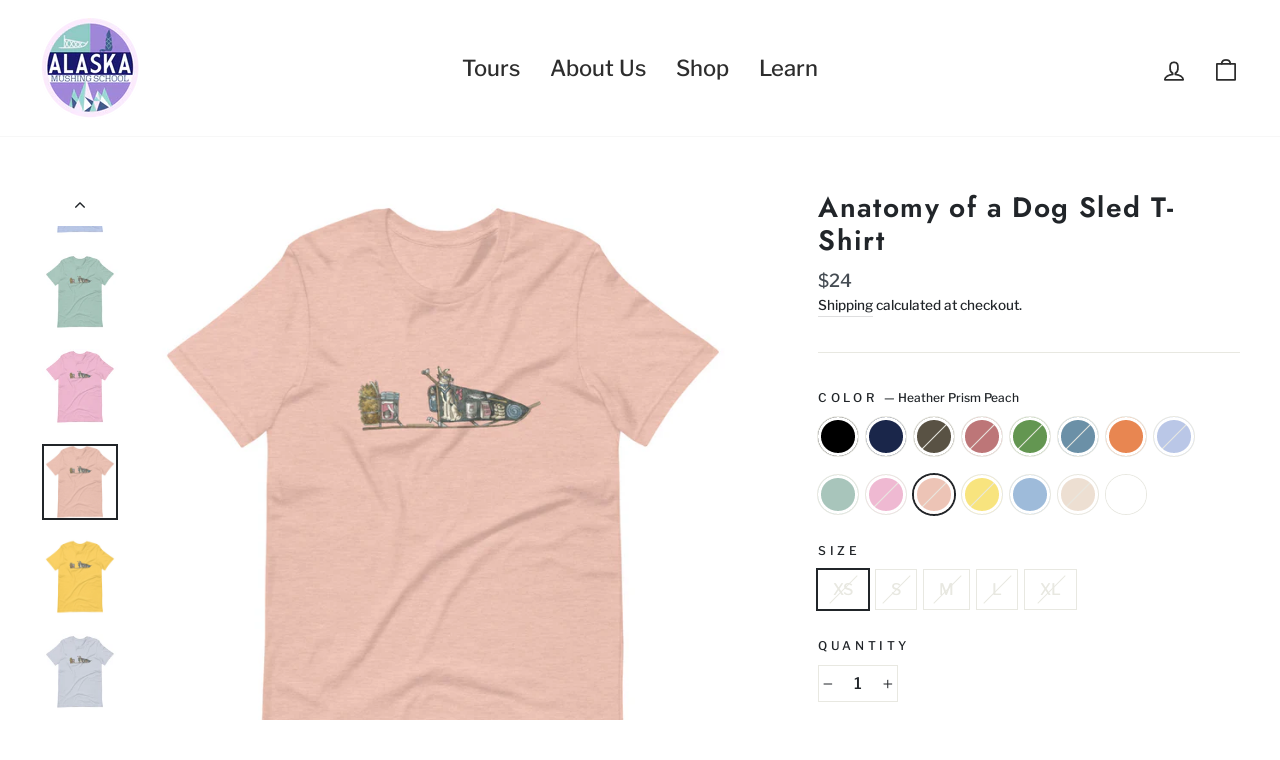

--- FILE ---
content_type: text/html; charset=utf-8
request_url: https://shop.alaskamushingschool.com/collections/mens-clothing/products/anatomy-of-a-dog-sled-t-shirt?variant=39250766790787
body_size: 34823
content:
<!doctype html>
<html class="no-js" lang="en" dir="ltr">
<head>
  <meta charset="utf-8">
  <meta name="google-site-verification" content="CHN5boc9vECYUojbbDcbmtnSCHUzJ0m2M54hgAz_qes" />
  <meta http-equiv="X-UA-Compatible" content="IE=edge,chrome=1">
  <meta name="viewport" content="width=device-width,initial-scale=1">
  <meta name="theme-color" content="#000000">
  <link rel="canonical" href="https://shop.alaskamushingschool.com/products/anatomy-of-a-dog-sled-t-shirt">
  <link rel="preconnect" href="https://cdn.shopify.com">
  <link rel="preconnect" href="https://fonts.shopifycdn.com">
  <link rel="dns-prefetch" href="https://productreviews.shopifycdn.com">
  <link rel="dns-prefetch" href="https://ajax.googleapis.com">
  <link rel="dns-prefetch" href="https://maps.googleapis.com">
  <link rel="dns-prefetch" href="https://maps.gstatic.com"><link rel="shortcut icon" href="//shop.alaskamushingschool.com/cdn/shop/files/favicon_32x32.png?v=1632533023" type="image/png" /><title>Anatomy of a Dog Sled T-Shirt
&ndash; Alaska Mushing School
</title>
<meta name="description" content="100 percent anatomically correct. Dog sled. Illustration by artist Kaili Park. 100% combed and ring-spun cotton (Heather colors contain polyester) Ash color is 99% combed and ring-spun cotton, 1% polyester Heather colors are 52% combed and ring-spun cotton, 48% polyester Athletic and Black Heather are 90% combed and ri"><meta property="og:site_name" content="Alaska Mushing School">
  <meta property="og:url" content="https://shop.alaskamushingschool.com/products/anatomy-of-a-dog-sled-t-shirt">
  <meta property="og:title" content="Anatomy of a Dog Sled T-Shirt">
  <meta property="og:type" content="product">
  <meta property="og:description" content="100 percent anatomically correct. Dog sled. Illustration by artist Kaili Park. 100% combed and ring-spun cotton (Heather colors contain polyester) Ash color is 99% combed and ring-spun cotton, 1% polyester Heather colors are 52% combed and ring-spun cotton, 48% polyester Athletic and Black Heather are 90% combed and ri"><meta property="og:image" content="http://shop.alaskamushingschool.com/cdn/shop/products/unisex-premium-t-shirt-soft-cream.jpg?v=1629681755">
    <meta property="og:image:secure_url" content="https://shop.alaskamushingschool.com/cdn/shop/products/unisex-premium-t-shirt-soft-cream.jpg?v=1629681755">
    <meta property="og:image:width" content="1000">
    <meta property="og:image:height" content="1000"><meta name="twitter:site" content="@">
  <meta name="twitter:card" content="summary_large_image">
  <meta name="twitter:title" content="Anatomy of a Dog Sled T-Shirt">
  <meta name="twitter:description" content="100 percent anatomically correct. Dog sled. Illustration by artist Kaili Park. 100% combed and ring-spun cotton (Heather colors contain polyester) Ash color is 99% combed and ring-spun cotton, 1% polyester Heather colors are 52% combed and ring-spun cotton, 48% polyester Athletic and Black Heather are 90% combed and ri">
<style data-shopify>@font-face {
  font-family: Jost;
  font-weight: 600;
  font-style: normal;
  font-display: swap;
  src: url("//shop.alaskamushingschool.com/cdn/fonts/jost/jost_n6.ec1178db7a7515114a2d84e3dd680832b7af8b99.woff2") format("woff2"),
       url("//shop.alaskamushingschool.com/cdn/fonts/jost/jost_n6.b1178bb6bdd3979fef38e103a3816f6980aeaff9.woff") format("woff");
}

  @font-face {
  font-family: "Libre Franklin";
  font-weight: 500;
  font-style: normal;
  font-display: swap;
  src: url("//shop.alaskamushingschool.com/cdn/fonts/libre_franklin/librefranklin_n5.9261428336eff957b0a7eb23fe0c9ce37faee0f6.woff2") format("woff2"),
       url("//shop.alaskamushingschool.com/cdn/fonts/libre_franklin/librefranklin_n5.017cd79179c42e6cced54a81ea8f2b62c04cb72e.woff") format("woff");
}


  @font-face {
  font-family: "Libre Franklin";
  font-weight: 600;
  font-style: normal;
  font-display: swap;
  src: url("//shop.alaskamushingschool.com/cdn/fonts/libre_franklin/librefranklin_n6.c976b0b721ea92417572301ef17640150832a2b9.woff2") format("woff2"),
       url("//shop.alaskamushingschool.com/cdn/fonts/libre_franklin/librefranklin_n6.bb41783c980fb0a0dad0f0403cbcc7159efe6030.woff") format("woff");
}

  @font-face {
  font-family: "Libre Franklin";
  font-weight: 500;
  font-style: italic;
  font-display: swap;
  src: url("//shop.alaskamushingschool.com/cdn/fonts/libre_franklin/librefranklin_i5.d59b9674e3c3b6d0280301f7f39edfca05dc6630.woff2") format("woff2"),
       url("//shop.alaskamushingschool.com/cdn/fonts/libre_franklin/librefranklin_i5.12ba54d9f70eae3e3d46e106b5741bf3970927ec.woff") format("woff");
}

  @font-face {
  font-family: "Libre Franklin";
  font-weight: 600;
  font-style: italic;
  font-display: swap;
  src: url("//shop.alaskamushingschool.com/cdn/fonts/libre_franklin/librefranklin_i6.7ae53255ab44c18176e5c1c169a009f635aeb949.woff2") format("woff2"),
       url("//shop.alaskamushingschool.com/cdn/fonts/libre_franklin/librefranklin_i6.c8eb9c307a8e927dcb30218e64b5b81edbc09ee3.woff") format("woff");
}

</style><link href="//shop.alaskamushingschool.com/cdn/shop/t/3/assets/theme.css?v=18073697636717299961733873012" rel="stylesheet" type="text/css" media="all" />
  <link href="//shop.alaskamushingschool.com/cdn/shop/t/3/assets/custom.css?v=104946462051220427471638379459" rel="stylesheet" type="text/css" media="all" />
<style data-shopify>:root {
    --typeHeaderPrimary: Jost;
    --typeHeaderFallback: sans-serif;
    --typeHeaderSize: 33px;
    --typeHeaderWeight: 600;
    --typeHeaderLineHeight: 1.2;
    --typeHeaderSpacing: 0.05em;

    --typeBasePrimary:"Libre Franklin";
    --typeBaseFallback:sans-serif;
    --typeBaseSize: 16px;
    --typeBaseWeight: 500;
    --typeBaseSpacing: 0.0em;
    --typeBaseLineHeight: 1.6;

    --typeCollectionTitle: 24px;

    --iconWeight: 4px;
    --iconLinecaps: round;

    
      --buttonRadius: 50px;
    

    --colorGridOverlayOpacity: 0.1;
  }

  .placeholder-content {
    background-image: linear-gradient(100deg, #ffffff 40%, #f7f7f7 63%, #ffffff 79%);
  }</style><script>
    document.documentElement.className = document.documentElement.className.replace('no-js', 'js');

    window.theme = window.theme || {};
    theme.routes = {
      home: "/",
      cart: "/cart.js",
      cartPage: "/cart",
      cartAdd: "/cart/add.js",
      cartChange: "/cart/change.js"
    };
    theme.strings = {
      soldOut: "Sold Out",
      unavailable: "Unavailable",
      stockLabel: "Only [count] items in stock!",
      willNotShipUntil: "Will not ship until [date]",
      willBeInStockAfter: "Will be in stock after [date]",
      waitingForStock: "Inventory on the way",
      savePrice: "Save [saved_amount]",
      cartEmpty: "Your cart is currently empty.",
      cartTermsConfirmation: "You must agree with the terms and conditions of sales to check out",
      searchCollections: "Collections:",
      searchPages: "Pages:",
      searchArticles: "Articles:"
    };
    theme.settings = {
      dynamicVariantsEnable: true,
      dynamicVariantType: "button",
      cartType: "page",
      isCustomerTemplate: false,
      moneyFormat: "${{amount_no_decimals}} ",
      saveType: "dollar",
      recentlyViewedEnabled: false,
      productImageSize: "square",
      productImageCover: false,
      predictiveSearch: true,
      predictiveSearchType: "product",
      inventoryThreshold: 10,
      quickView: true,
      themeName: 'Impulse',
      themeVersion: "4.1.4"
    };
  </script>

  <script>window.performance && window.performance.mark && window.performance.mark('shopify.content_for_header.start');</script><meta name="facebook-domain-verification" content="hts2j2h5zwhrcap3kh3loboq7wzqlt">
<meta name="google-site-verification" content="AbI2ewb00FCdbow8cnZ_rG5ha6wjHOGjPrZOm9HQTEI">
<meta id="shopify-digital-wallet" name="shopify-digital-wallet" content="/37431378051/digital_wallets/dialog">
<meta name="shopify-checkout-api-token" content="6fc8599656bd9f39aa79cee01292ce41">
<link rel="alternate" type="application/json+oembed" href="https://shop.alaskamushingschool.com/products/anatomy-of-a-dog-sled-t-shirt.oembed">
<script async="async" src="/checkouts/internal/preloads.js?locale=en-US"></script>
<link rel="preconnect" href="https://shop.app" crossorigin="anonymous">
<script async="async" src="https://shop.app/checkouts/internal/preloads.js?locale=en-US&shop_id=37431378051" crossorigin="anonymous"></script>
<script id="apple-pay-shop-capabilities" type="application/json">{"shopId":37431378051,"countryCode":"US","currencyCode":"USD","merchantCapabilities":["supports3DS"],"merchantId":"gid:\/\/shopify\/Shop\/37431378051","merchantName":"Alaska Mushing School","requiredBillingContactFields":["postalAddress","email"],"requiredShippingContactFields":["postalAddress","email"],"shippingType":"shipping","supportedNetworks":["visa","masterCard","amex","discover","elo","jcb"],"total":{"type":"pending","label":"Alaska Mushing School","amount":"1.00"},"shopifyPaymentsEnabled":true,"supportsSubscriptions":true}</script>
<script id="shopify-features" type="application/json">{"accessToken":"6fc8599656bd9f39aa79cee01292ce41","betas":["rich-media-storefront-analytics"],"domain":"shop.alaskamushingschool.com","predictiveSearch":true,"shopId":37431378051,"locale":"en"}</script>
<script>var Shopify = Shopify || {};
Shopify.shop = "alaska-mushing-school.myshopify.com";
Shopify.locale = "en";
Shopify.currency = {"active":"USD","rate":"1.0"};
Shopify.country = "US";
Shopify.theme = {"name":"Impulse","id":120372691075,"schema_name":"Impulse","schema_version":"4.1.4","theme_store_id":857,"role":"main"};
Shopify.theme.handle = "null";
Shopify.theme.style = {"id":null,"handle":null};
Shopify.cdnHost = "shop.alaskamushingschool.com/cdn";
Shopify.routes = Shopify.routes || {};
Shopify.routes.root = "/";</script>
<script type="module">!function(o){(o.Shopify=o.Shopify||{}).modules=!0}(window);</script>
<script>!function(o){function n(){var o=[];function n(){o.push(Array.prototype.slice.apply(arguments))}return n.q=o,n}var t=o.Shopify=o.Shopify||{};t.loadFeatures=n(),t.autoloadFeatures=n()}(window);</script>
<script>
  window.ShopifyPay = window.ShopifyPay || {};
  window.ShopifyPay.apiHost = "shop.app\/pay";
  window.ShopifyPay.redirectState = null;
</script>
<script id="shop-js-analytics" type="application/json">{"pageType":"product"}</script>
<script defer="defer" async type="module" src="//shop.alaskamushingschool.com/cdn/shopifycloud/shop-js/modules/v2/client.init-shop-cart-sync_BT-GjEfc.en.esm.js"></script>
<script defer="defer" async type="module" src="//shop.alaskamushingschool.com/cdn/shopifycloud/shop-js/modules/v2/chunk.common_D58fp_Oc.esm.js"></script>
<script defer="defer" async type="module" src="//shop.alaskamushingschool.com/cdn/shopifycloud/shop-js/modules/v2/chunk.modal_xMitdFEc.esm.js"></script>
<script type="module">
  await import("//shop.alaskamushingschool.com/cdn/shopifycloud/shop-js/modules/v2/client.init-shop-cart-sync_BT-GjEfc.en.esm.js");
await import("//shop.alaskamushingschool.com/cdn/shopifycloud/shop-js/modules/v2/chunk.common_D58fp_Oc.esm.js");
await import("//shop.alaskamushingschool.com/cdn/shopifycloud/shop-js/modules/v2/chunk.modal_xMitdFEc.esm.js");

  window.Shopify.SignInWithShop?.initShopCartSync?.({"fedCMEnabled":true,"windoidEnabled":true});

</script>
<script defer="defer" async type="module" src="//shop.alaskamushingschool.com/cdn/shopifycloud/shop-js/modules/v2/client.payment-terms_Ci9AEqFq.en.esm.js"></script>
<script defer="defer" async type="module" src="//shop.alaskamushingschool.com/cdn/shopifycloud/shop-js/modules/v2/chunk.common_D58fp_Oc.esm.js"></script>
<script defer="defer" async type="module" src="//shop.alaskamushingschool.com/cdn/shopifycloud/shop-js/modules/v2/chunk.modal_xMitdFEc.esm.js"></script>
<script type="module">
  await import("//shop.alaskamushingschool.com/cdn/shopifycloud/shop-js/modules/v2/client.payment-terms_Ci9AEqFq.en.esm.js");
await import("//shop.alaskamushingschool.com/cdn/shopifycloud/shop-js/modules/v2/chunk.common_D58fp_Oc.esm.js");
await import("//shop.alaskamushingschool.com/cdn/shopifycloud/shop-js/modules/v2/chunk.modal_xMitdFEc.esm.js");

  
</script>
<script>
  window.Shopify = window.Shopify || {};
  if (!window.Shopify.featureAssets) window.Shopify.featureAssets = {};
  window.Shopify.featureAssets['shop-js'] = {"shop-cart-sync":["modules/v2/client.shop-cart-sync_DZOKe7Ll.en.esm.js","modules/v2/chunk.common_D58fp_Oc.esm.js","modules/v2/chunk.modal_xMitdFEc.esm.js"],"init-fed-cm":["modules/v2/client.init-fed-cm_B6oLuCjv.en.esm.js","modules/v2/chunk.common_D58fp_Oc.esm.js","modules/v2/chunk.modal_xMitdFEc.esm.js"],"shop-cash-offers":["modules/v2/client.shop-cash-offers_D2sdYoxE.en.esm.js","modules/v2/chunk.common_D58fp_Oc.esm.js","modules/v2/chunk.modal_xMitdFEc.esm.js"],"shop-login-button":["modules/v2/client.shop-login-button_QeVjl5Y3.en.esm.js","modules/v2/chunk.common_D58fp_Oc.esm.js","modules/v2/chunk.modal_xMitdFEc.esm.js"],"pay-button":["modules/v2/client.pay-button_DXTOsIq6.en.esm.js","modules/v2/chunk.common_D58fp_Oc.esm.js","modules/v2/chunk.modal_xMitdFEc.esm.js"],"shop-button":["modules/v2/client.shop-button_DQZHx9pm.en.esm.js","modules/v2/chunk.common_D58fp_Oc.esm.js","modules/v2/chunk.modal_xMitdFEc.esm.js"],"avatar":["modules/v2/client.avatar_BTnouDA3.en.esm.js"],"init-windoid":["modules/v2/client.init-windoid_CR1B-cfM.en.esm.js","modules/v2/chunk.common_D58fp_Oc.esm.js","modules/v2/chunk.modal_xMitdFEc.esm.js"],"init-shop-for-new-customer-accounts":["modules/v2/client.init-shop-for-new-customer-accounts_C_vY_xzh.en.esm.js","modules/v2/client.shop-login-button_QeVjl5Y3.en.esm.js","modules/v2/chunk.common_D58fp_Oc.esm.js","modules/v2/chunk.modal_xMitdFEc.esm.js"],"init-shop-email-lookup-coordinator":["modules/v2/client.init-shop-email-lookup-coordinator_BI7n9ZSv.en.esm.js","modules/v2/chunk.common_D58fp_Oc.esm.js","modules/v2/chunk.modal_xMitdFEc.esm.js"],"init-shop-cart-sync":["modules/v2/client.init-shop-cart-sync_BT-GjEfc.en.esm.js","modules/v2/chunk.common_D58fp_Oc.esm.js","modules/v2/chunk.modal_xMitdFEc.esm.js"],"shop-toast-manager":["modules/v2/client.shop-toast-manager_DiYdP3xc.en.esm.js","modules/v2/chunk.common_D58fp_Oc.esm.js","modules/v2/chunk.modal_xMitdFEc.esm.js"],"init-customer-accounts":["modules/v2/client.init-customer-accounts_D9ZNqS-Q.en.esm.js","modules/v2/client.shop-login-button_QeVjl5Y3.en.esm.js","modules/v2/chunk.common_D58fp_Oc.esm.js","modules/v2/chunk.modal_xMitdFEc.esm.js"],"init-customer-accounts-sign-up":["modules/v2/client.init-customer-accounts-sign-up_iGw4briv.en.esm.js","modules/v2/client.shop-login-button_QeVjl5Y3.en.esm.js","modules/v2/chunk.common_D58fp_Oc.esm.js","modules/v2/chunk.modal_xMitdFEc.esm.js"],"shop-follow-button":["modules/v2/client.shop-follow-button_CqMgW2wH.en.esm.js","modules/v2/chunk.common_D58fp_Oc.esm.js","modules/v2/chunk.modal_xMitdFEc.esm.js"],"checkout-modal":["modules/v2/client.checkout-modal_xHeaAweL.en.esm.js","modules/v2/chunk.common_D58fp_Oc.esm.js","modules/v2/chunk.modal_xMitdFEc.esm.js"],"shop-login":["modules/v2/client.shop-login_D91U-Q7h.en.esm.js","modules/v2/chunk.common_D58fp_Oc.esm.js","modules/v2/chunk.modal_xMitdFEc.esm.js"],"lead-capture":["modules/v2/client.lead-capture_BJmE1dJe.en.esm.js","modules/v2/chunk.common_D58fp_Oc.esm.js","modules/v2/chunk.modal_xMitdFEc.esm.js"],"payment-terms":["modules/v2/client.payment-terms_Ci9AEqFq.en.esm.js","modules/v2/chunk.common_D58fp_Oc.esm.js","modules/v2/chunk.modal_xMitdFEc.esm.js"]};
</script>
<script>(function() {
  var isLoaded = false;
  function asyncLoad() {
    if (isLoaded) return;
    isLoaded = true;
    var urls = ["\/\/cdn.shopify.com\/proxy\/c6af2de980742dc83eea74a94cbde1b53902639380839890087f5eb305f9e718\/static.cdn.printful.com\/static\/js\/external\/shopify-product-customizer.js?v=0.28\u0026shop=alaska-mushing-school.myshopify.com\u0026sp-cache-control=cHVibGljLCBtYXgtYWdlPTkwMA","https:\/\/ecommerce-editor-connector.live.gelato.tech\/ecommerce-editor\/v1\/shopify.esm.js?c=bad52315-b468-47bc-aa19-07e424b01979\u0026s=116cb437-dc48-43d3-a6b3-55bd36ebad43\u0026shop=alaska-mushing-school.myshopify.com"];
    for (var i = 0; i < urls.length; i++) {
      var s = document.createElement('script');
      s.type = 'text/javascript';
      s.async = true;
      s.src = urls[i];
      var x = document.getElementsByTagName('script')[0];
      x.parentNode.insertBefore(s, x);
    }
  };
  if(window.attachEvent) {
    window.attachEvent('onload', asyncLoad);
  } else {
    window.addEventListener('load', asyncLoad, false);
  }
})();</script>
<script id="__st">var __st={"a":37431378051,"offset":-32400,"reqid":"b2242ba7-1523-403b-bad8-a91a086ee90f-1769513710","pageurl":"shop.alaskamushingschool.com\/collections\/mens-clothing\/products\/anatomy-of-a-dog-sled-t-shirt?variant=39250766790787","u":"94c680f745d1","p":"product","rtyp":"product","rid":6536767144067};</script>
<script>window.ShopifyPaypalV4VisibilityTracking = true;</script>
<script id="captcha-bootstrap">!function(){'use strict';const t='contact',e='account',n='new_comment',o=[[t,t],['blogs',n],['comments',n],[t,'customer']],c=[[e,'customer_login'],[e,'guest_login'],[e,'recover_customer_password'],[e,'create_customer']],r=t=>t.map((([t,e])=>`form[action*='/${t}']:not([data-nocaptcha='true']) input[name='form_type'][value='${e}']`)).join(','),a=t=>()=>t?[...document.querySelectorAll(t)].map((t=>t.form)):[];function s(){const t=[...o],e=r(t);return a(e)}const i='password',u='form_key',d=['recaptcha-v3-token','g-recaptcha-response','h-captcha-response',i],f=()=>{try{return window.sessionStorage}catch{return}},m='__shopify_v',_=t=>t.elements[u];function p(t,e,n=!1){try{const o=window.sessionStorage,c=JSON.parse(o.getItem(e)),{data:r}=function(t){const{data:e,action:n}=t;return t[m]||n?{data:e,action:n}:{data:t,action:n}}(c);for(const[e,n]of Object.entries(r))t.elements[e]&&(t.elements[e].value=n);n&&o.removeItem(e)}catch(o){console.error('form repopulation failed',{error:o})}}const l='form_type',E='cptcha';function T(t){t.dataset[E]=!0}const w=window,h=w.document,L='Shopify',v='ce_forms',y='captcha';let A=!1;((t,e)=>{const n=(g='f06e6c50-85a8-45c8-87d0-21a2b65856fe',I='https://cdn.shopify.com/shopifycloud/storefront-forms-hcaptcha/ce_storefront_forms_captcha_hcaptcha.v1.5.2.iife.js',D={infoText:'Protected by hCaptcha',privacyText:'Privacy',termsText:'Terms'},(t,e,n)=>{const o=w[L][v],c=o.bindForm;if(c)return c(t,g,e,D).then(n);var r;o.q.push([[t,g,e,D],n]),r=I,A||(h.body.append(Object.assign(h.createElement('script'),{id:'captcha-provider',async:!0,src:r})),A=!0)});var g,I,D;w[L]=w[L]||{},w[L][v]=w[L][v]||{},w[L][v].q=[],w[L][y]=w[L][y]||{},w[L][y].protect=function(t,e){n(t,void 0,e),T(t)},Object.freeze(w[L][y]),function(t,e,n,w,h,L){const[v,y,A,g]=function(t,e,n){const i=e?o:[],u=t?c:[],d=[...i,...u],f=r(d),m=r(i),_=r(d.filter((([t,e])=>n.includes(e))));return[a(f),a(m),a(_),s()]}(w,h,L),I=t=>{const e=t.target;return e instanceof HTMLFormElement?e:e&&e.form},D=t=>v().includes(t);t.addEventListener('submit',(t=>{const e=I(t);if(!e)return;const n=D(e)&&!e.dataset.hcaptchaBound&&!e.dataset.recaptchaBound,o=_(e),c=g().includes(e)&&(!o||!o.value);(n||c)&&t.preventDefault(),c&&!n&&(function(t){try{if(!f())return;!function(t){const e=f();if(!e)return;const n=_(t);if(!n)return;const o=n.value;o&&e.removeItem(o)}(t);const e=Array.from(Array(32),(()=>Math.random().toString(36)[2])).join('');!function(t,e){_(t)||t.append(Object.assign(document.createElement('input'),{type:'hidden',name:u})),t.elements[u].value=e}(t,e),function(t,e){const n=f();if(!n)return;const o=[...t.querySelectorAll(`input[type='${i}']`)].map((({name:t})=>t)),c=[...d,...o],r={};for(const[a,s]of new FormData(t).entries())c.includes(a)||(r[a]=s);n.setItem(e,JSON.stringify({[m]:1,action:t.action,data:r}))}(t,e)}catch(e){console.error('failed to persist form',e)}}(e),e.submit())}));const S=(t,e)=>{t&&!t.dataset[E]&&(n(t,e.some((e=>e===t))),T(t))};for(const o of['focusin','change'])t.addEventListener(o,(t=>{const e=I(t);D(e)&&S(e,y())}));const B=e.get('form_key'),M=e.get(l),P=B&&M;t.addEventListener('DOMContentLoaded',(()=>{const t=y();if(P)for(const e of t)e.elements[l].value===M&&p(e,B);[...new Set([...A(),...v().filter((t=>'true'===t.dataset.shopifyCaptcha))])].forEach((e=>S(e,t)))}))}(h,new URLSearchParams(w.location.search),n,t,e,['guest_login'])})(!0,!0)}();</script>
<script integrity="sha256-4kQ18oKyAcykRKYeNunJcIwy7WH5gtpwJnB7kiuLZ1E=" data-source-attribution="shopify.loadfeatures" defer="defer" src="//shop.alaskamushingschool.com/cdn/shopifycloud/storefront/assets/storefront/load_feature-a0a9edcb.js" crossorigin="anonymous"></script>
<script crossorigin="anonymous" defer="defer" src="//shop.alaskamushingschool.com/cdn/shopifycloud/storefront/assets/shopify_pay/storefront-65b4c6d7.js?v=20250812"></script>
<script data-source-attribution="shopify.dynamic_checkout.dynamic.init">var Shopify=Shopify||{};Shopify.PaymentButton=Shopify.PaymentButton||{isStorefrontPortableWallets:!0,init:function(){window.Shopify.PaymentButton.init=function(){};var t=document.createElement("script");t.src="https://shop.alaskamushingschool.com/cdn/shopifycloud/portable-wallets/latest/portable-wallets.en.js",t.type="module",document.head.appendChild(t)}};
</script>
<script data-source-attribution="shopify.dynamic_checkout.buyer_consent">
  function portableWalletsHideBuyerConsent(e){var t=document.getElementById("shopify-buyer-consent"),n=document.getElementById("shopify-subscription-policy-button");t&&n&&(t.classList.add("hidden"),t.setAttribute("aria-hidden","true"),n.removeEventListener("click",e))}function portableWalletsShowBuyerConsent(e){var t=document.getElementById("shopify-buyer-consent"),n=document.getElementById("shopify-subscription-policy-button");t&&n&&(t.classList.remove("hidden"),t.removeAttribute("aria-hidden"),n.addEventListener("click",e))}window.Shopify?.PaymentButton&&(window.Shopify.PaymentButton.hideBuyerConsent=portableWalletsHideBuyerConsent,window.Shopify.PaymentButton.showBuyerConsent=portableWalletsShowBuyerConsent);
</script>
<script>
  function portableWalletsCleanup(e){e&&e.src&&console.error("Failed to load portable wallets script "+e.src);var t=document.querySelectorAll("shopify-accelerated-checkout .shopify-payment-button__skeleton, shopify-accelerated-checkout-cart .wallet-cart-button__skeleton"),e=document.getElementById("shopify-buyer-consent");for(let e=0;e<t.length;e++)t[e].remove();e&&e.remove()}function portableWalletsNotLoadedAsModule(e){e instanceof ErrorEvent&&"string"==typeof e.message&&e.message.includes("import.meta")&&"string"==typeof e.filename&&e.filename.includes("portable-wallets")&&(window.removeEventListener("error",portableWalletsNotLoadedAsModule),window.Shopify.PaymentButton.failedToLoad=e,"loading"===document.readyState?document.addEventListener("DOMContentLoaded",window.Shopify.PaymentButton.init):window.Shopify.PaymentButton.init())}window.addEventListener("error",portableWalletsNotLoadedAsModule);
</script>

<script type="module" src="https://shop.alaskamushingschool.com/cdn/shopifycloud/portable-wallets/latest/portable-wallets.en.js" onError="portableWalletsCleanup(this)" crossorigin="anonymous"></script>
<script nomodule>
  document.addEventListener("DOMContentLoaded", portableWalletsCleanup);
</script>

<link id="shopify-accelerated-checkout-styles" rel="stylesheet" media="screen" href="https://shop.alaskamushingschool.com/cdn/shopifycloud/portable-wallets/latest/accelerated-checkout-backwards-compat.css" crossorigin="anonymous">
<style id="shopify-accelerated-checkout-cart">
        #shopify-buyer-consent {
  margin-top: 1em;
  display: inline-block;
  width: 100%;
}

#shopify-buyer-consent.hidden {
  display: none;
}

#shopify-subscription-policy-button {
  background: none;
  border: none;
  padding: 0;
  text-decoration: underline;
  font-size: inherit;
  cursor: pointer;
}

#shopify-subscription-policy-button::before {
  box-shadow: none;
}

      </style>

<script>window.performance && window.performance.mark && window.performance.mark('shopify.content_for_header.end');</script>

  <script src="//shop.alaskamushingschool.com/cdn/shop/t/3/assets/vendor-scripts-v9.js" defer="defer"></script><script src="//shop.alaskamushingschool.com/cdn/shop/t/3/assets/theme.min.js?v=60451137851990189171626734404" defer="defer"></script><link href="https://monorail-edge.shopifysvc.com" rel="dns-prefetch">
<script>(function(){if ("sendBeacon" in navigator && "performance" in window) {try {var session_token_from_headers = performance.getEntriesByType('navigation')[0].serverTiming.find(x => x.name == '_s').description;} catch {var session_token_from_headers = undefined;}var session_cookie_matches = document.cookie.match(/_shopify_s=([^;]*)/);var session_token_from_cookie = session_cookie_matches && session_cookie_matches.length === 2 ? session_cookie_matches[1] : "";var session_token = session_token_from_headers || session_token_from_cookie || "";function handle_abandonment_event(e) {var entries = performance.getEntries().filter(function(entry) {return /monorail-edge.shopifysvc.com/.test(entry.name);});if (!window.abandonment_tracked && entries.length === 0) {window.abandonment_tracked = true;var currentMs = Date.now();var navigation_start = performance.timing.navigationStart;var payload = {shop_id: 37431378051,url: window.location.href,navigation_start,duration: currentMs - navigation_start,session_token,page_type: "product"};window.navigator.sendBeacon("https://monorail-edge.shopifysvc.com/v1/produce", JSON.stringify({schema_id: "online_store_buyer_site_abandonment/1.1",payload: payload,metadata: {event_created_at_ms: currentMs,event_sent_at_ms: currentMs}}));}}window.addEventListener('pagehide', handle_abandonment_event);}}());</script>
<script id="web-pixels-manager-setup">(function e(e,d,r,n,o){if(void 0===o&&(o={}),!Boolean(null===(a=null===(i=window.Shopify)||void 0===i?void 0:i.analytics)||void 0===a?void 0:a.replayQueue)){var i,a;window.Shopify=window.Shopify||{};var t=window.Shopify;t.analytics=t.analytics||{};var s=t.analytics;s.replayQueue=[],s.publish=function(e,d,r){return s.replayQueue.push([e,d,r]),!0};try{self.performance.mark("wpm:start")}catch(e){}var l=function(){var e={modern:/Edge?\/(1{2}[4-9]|1[2-9]\d|[2-9]\d{2}|\d{4,})\.\d+(\.\d+|)|Firefox\/(1{2}[4-9]|1[2-9]\d|[2-9]\d{2}|\d{4,})\.\d+(\.\d+|)|Chrom(ium|e)\/(9{2}|\d{3,})\.\d+(\.\d+|)|(Maci|X1{2}).+ Version\/(15\.\d+|(1[6-9]|[2-9]\d|\d{3,})\.\d+)([,.]\d+|)( \(\w+\)|)( Mobile\/\w+|) Safari\/|Chrome.+OPR\/(9{2}|\d{3,})\.\d+\.\d+|(CPU[ +]OS|iPhone[ +]OS|CPU[ +]iPhone|CPU IPhone OS|CPU iPad OS)[ +]+(15[._]\d+|(1[6-9]|[2-9]\d|\d{3,})[._]\d+)([._]\d+|)|Android:?[ /-](13[3-9]|1[4-9]\d|[2-9]\d{2}|\d{4,})(\.\d+|)(\.\d+|)|Android.+Firefox\/(13[5-9]|1[4-9]\d|[2-9]\d{2}|\d{4,})\.\d+(\.\d+|)|Android.+Chrom(ium|e)\/(13[3-9]|1[4-9]\d|[2-9]\d{2}|\d{4,})\.\d+(\.\d+|)|SamsungBrowser\/([2-9]\d|\d{3,})\.\d+/,legacy:/Edge?\/(1[6-9]|[2-9]\d|\d{3,})\.\d+(\.\d+|)|Firefox\/(5[4-9]|[6-9]\d|\d{3,})\.\d+(\.\d+|)|Chrom(ium|e)\/(5[1-9]|[6-9]\d|\d{3,})\.\d+(\.\d+|)([\d.]+$|.*Safari\/(?![\d.]+ Edge\/[\d.]+$))|(Maci|X1{2}).+ Version\/(10\.\d+|(1[1-9]|[2-9]\d|\d{3,})\.\d+)([,.]\d+|)( \(\w+\)|)( Mobile\/\w+|) Safari\/|Chrome.+OPR\/(3[89]|[4-9]\d|\d{3,})\.\d+\.\d+|(CPU[ +]OS|iPhone[ +]OS|CPU[ +]iPhone|CPU IPhone OS|CPU iPad OS)[ +]+(10[._]\d+|(1[1-9]|[2-9]\d|\d{3,})[._]\d+)([._]\d+|)|Android:?[ /-](13[3-9]|1[4-9]\d|[2-9]\d{2}|\d{4,})(\.\d+|)(\.\d+|)|Mobile Safari.+OPR\/([89]\d|\d{3,})\.\d+\.\d+|Android.+Firefox\/(13[5-9]|1[4-9]\d|[2-9]\d{2}|\d{4,})\.\d+(\.\d+|)|Android.+Chrom(ium|e)\/(13[3-9]|1[4-9]\d|[2-9]\d{2}|\d{4,})\.\d+(\.\d+|)|Android.+(UC? ?Browser|UCWEB|U3)[ /]?(15\.([5-9]|\d{2,})|(1[6-9]|[2-9]\d|\d{3,})\.\d+)\.\d+|SamsungBrowser\/(5\.\d+|([6-9]|\d{2,})\.\d+)|Android.+MQ{2}Browser\/(14(\.(9|\d{2,})|)|(1[5-9]|[2-9]\d|\d{3,})(\.\d+|))(\.\d+|)|K[Aa][Ii]OS\/(3\.\d+|([4-9]|\d{2,})\.\d+)(\.\d+|)/},d=e.modern,r=e.legacy,n=navigator.userAgent;return n.match(d)?"modern":n.match(r)?"legacy":"unknown"}(),u="modern"===l?"modern":"legacy",c=(null!=n?n:{modern:"",legacy:""})[u],f=function(e){return[e.baseUrl,"/wpm","/b",e.hashVersion,"modern"===e.buildTarget?"m":"l",".js"].join("")}({baseUrl:d,hashVersion:r,buildTarget:u}),m=function(e){var d=e.version,r=e.bundleTarget,n=e.surface,o=e.pageUrl,i=e.monorailEndpoint;return{emit:function(e){var a=e.status,t=e.errorMsg,s=(new Date).getTime(),l=JSON.stringify({metadata:{event_sent_at_ms:s},events:[{schema_id:"web_pixels_manager_load/3.1",payload:{version:d,bundle_target:r,page_url:o,status:a,surface:n,error_msg:t},metadata:{event_created_at_ms:s}}]});if(!i)return console&&console.warn&&console.warn("[Web Pixels Manager] No Monorail endpoint provided, skipping logging."),!1;try{return self.navigator.sendBeacon.bind(self.navigator)(i,l)}catch(e){}var u=new XMLHttpRequest;try{return u.open("POST",i,!0),u.setRequestHeader("Content-Type","text/plain"),u.send(l),!0}catch(e){return console&&console.warn&&console.warn("[Web Pixels Manager] Got an unhandled error while logging to Monorail."),!1}}}}({version:r,bundleTarget:l,surface:e.surface,pageUrl:self.location.href,monorailEndpoint:e.monorailEndpoint});try{o.browserTarget=l,function(e){var d=e.src,r=e.async,n=void 0===r||r,o=e.onload,i=e.onerror,a=e.sri,t=e.scriptDataAttributes,s=void 0===t?{}:t,l=document.createElement("script"),u=document.querySelector("head"),c=document.querySelector("body");if(l.async=n,l.src=d,a&&(l.integrity=a,l.crossOrigin="anonymous"),s)for(var f in s)if(Object.prototype.hasOwnProperty.call(s,f))try{l.dataset[f]=s[f]}catch(e){}if(o&&l.addEventListener("load",o),i&&l.addEventListener("error",i),u)u.appendChild(l);else{if(!c)throw new Error("Did not find a head or body element to append the script");c.appendChild(l)}}({src:f,async:!0,onload:function(){if(!function(){var e,d;return Boolean(null===(d=null===(e=window.Shopify)||void 0===e?void 0:e.analytics)||void 0===d?void 0:d.initialized)}()){var d=window.webPixelsManager.init(e)||void 0;if(d){var r=window.Shopify.analytics;r.replayQueue.forEach((function(e){var r=e[0],n=e[1],o=e[2];d.publishCustomEvent(r,n,o)})),r.replayQueue=[],r.publish=d.publishCustomEvent,r.visitor=d.visitor,r.initialized=!0}}},onerror:function(){return m.emit({status:"failed",errorMsg:"".concat(f," has failed to load")})},sri:function(e){var d=/^sha384-[A-Za-z0-9+/=]+$/;return"string"==typeof e&&d.test(e)}(c)?c:"",scriptDataAttributes:o}),m.emit({status:"loading"})}catch(e){m.emit({status:"failed",errorMsg:(null==e?void 0:e.message)||"Unknown error"})}}})({shopId: 37431378051,storefrontBaseUrl: "https://shop.alaskamushingschool.com",extensionsBaseUrl: "https://extensions.shopifycdn.com/cdn/shopifycloud/web-pixels-manager",monorailEndpoint: "https://monorail-edge.shopifysvc.com/unstable/produce_batch",surface: "storefront-renderer",enabledBetaFlags: ["2dca8a86"],webPixelsConfigList: [{"id":"432373891","configuration":"{\"config\":\"{\\\"pixel_id\\\":\\\"GT-WFFZ935N\\\",\\\"target_country\\\":\\\"US\\\",\\\"gtag_events\\\":[{\\\"type\\\":\\\"purchase\\\",\\\"action_label\\\":\\\"MC-31M491RBN6\\\"},{\\\"type\\\":\\\"page_view\\\",\\\"action_label\\\":\\\"MC-31M491RBN6\\\"},{\\\"type\\\":\\\"view_item\\\",\\\"action_label\\\":\\\"MC-31M491RBN6\\\"}],\\\"enable_monitoring_mode\\\":false}\"}","eventPayloadVersion":"v1","runtimeContext":"OPEN","scriptVersion":"b2a88bafab3e21179ed38636efcd8a93","type":"APP","apiClientId":1780363,"privacyPurposes":[],"dataSharingAdjustments":{"protectedCustomerApprovalScopes":["read_customer_address","read_customer_email","read_customer_name","read_customer_personal_data","read_customer_phone"]}},{"id":"52887683","configuration":"{\"tagID\":\"2613579583411\"}","eventPayloadVersion":"v1","runtimeContext":"STRICT","scriptVersion":"18031546ee651571ed29edbe71a3550b","type":"APP","apiClientId":3009811,"privacyPurposes":["ANALYTICS","MARKETING","SALE_OF_DATA"],"dataSharingAdjustments":{"protectedCustomerApprovalScopes":["read_customer_address","read_customer_email","read_customer_name","read_customer_personal_data","read_customer_phone"]}},{"id":"69468291","eventPayloadVersion":"v1","runtimeContext":"LAX","scriptVersion":"1","type":"CUSTOM","privacyPurposes":["ANALYTICS"],"name":"Google Analytics tag (migrated)"},{"id":"shopify-app-pixel","configuration":"{}","eventPayloadVersion":"v1","runtimeContext":"STRICT","scriptVersion":"0450","apiClientId":"shopify-pixel","type":"APP","privacyPurposes":["ANALYTICS","MARKETING"]},{"id":"shopify-custom-pixel","eventPayloadVersion":"v1","runtimeContext":"LAX","scriptVersion":"0450","apiClientId":"shopify-pixel","type":"CUSTOM","privacyPurposes":["ANALYTICS","MARKETING"]}],isMerchantRequest: false,initData: {"shop":{"name":"Alaska Mushing School","paymentSettings":{"currencyCode":"USD"},"myshopifyDomain":"alaska-mushing-school.myshopify.com","countryCode":"US","storefrontUrl":"https:\/\/shop.alaskamushingschool.com"},"customer":null,"cart":null,"checkout":null,"productVariants":[{"price":{"amount":24.0,"currencyCode":"USD"},"product":{"title":"Anatomy of a Dog Sled T-Shirt","vendor":"Alaska Mushing School","id":"6536767144067","untranslatedTitle":"Anatomy of a Dog Sled T-Shirt","url":"\/products\/anatomy-of-a-dog-sled-t-shirt","type":""},"id":"39250764562563","image":{"src":"\/\/shop.alaskamushingschool.com\/cdn\/shop\/products\/unisex-premium-t-shirt-black-front-603b3cab6231d.jpg?v=1629681755"},"sku":"3075055_9527","title":"Black \/ XS","untranslatedTitle":"Black \/ XS"},{"price":{"amount":24.0,"currencyCode":"USD"},"product":{"title":"Anatomy of a Dog Sled T-Shirt","vendor":"Alaska Mushing School","id":"6536767144067","untranslatedTitle":"Anatomy of a Dog Sled T-Shirt","url":"\/products\/anatomy-of-a-dog-sled-t-shirt","type":""},"id":"39250764595331","image":{"src":"\/\/shop.alaskamushingschool.com\/cdn\/shop\/products\/unisex-premium-t-shirt-black-front-603b3cab6231d.jpg?v=1629681755"},"sku":"3075055_4016","title":"Black \/ S","untranslatedTitle":"Black \/ S"},{"price":{"amount":24.0,"currencyCode":"USD"},"product":{"title":"Anatomy of a Dog Sled T-Shirt","vendor":"Alaska Mushing School","id":"6536767144067","untranslatedTitle":"Anatomy of a Dog Sled T-Shirt","url":"\/products\/anatomy-of-a-dog-sled-t-shirt","type":""},"id":"39250764628099","image":{"src":"\/\/shop.alaskamushingschool.com\/cdn\/shop\/products\/unisex-premium-t-shirt-black-front-603b3cab6231d.jpg?v=1629681755"},"sku":"3075055_4017","title":"Black \/ M","untranslatedTitle":"Black \/ M"},{"price":{"amount":24.0,"currencyCode":"USD"},"product":{"title":"Anatomy of a Dog Sled T-Shirt","vendor":"Alaska Mushing School","id":"6536767144067","untranslatedTitle":"Anatomy of a Dog Sled T-Shirt","url":"\/products\/anatomy-of-a-dog-sled-t-shirt","type":""},"id":"39250764660867","image":{"src":"\/\/shop.alaskamushingschool.com\/cdn\/shop\/products\/unisex-premium-t-shirt-black-front-603b3cab6231d.jpg?v=1629681755"},"sku":"3075055_4018","title":"Black \/ L","untranslatedTitle":"Black \/ L"},{"price":{"amount":24.0,"currencyCode":"USD"},"product":{"title":"Anatomy of a Dog Sled T-Shirt","vendor":"Alaska Mushing School","id":"6536767144067","untranslatedTitle":"Anatomy of a Dog Sled T-Shirt","url":"\/products\/anatomy-of-a-dog-sled-t-shirt","type":""},"id":"39250764693635","image":{"src":"\/\/shop.alaskamushingschool.com\/cdn\/shop\/products\/unisex-premium-t-shirt-black-front-603b3cab6231d.jpg?v=1629681755"},"sku":"3075055_4019","title":"Black \/ XL","untranslatedTitle":"Black \/ XL"},{"price":{"amount":24.0,"currencyCode":"USD"},"product":{"title":"Anatomy of a Dog Sled T-Shirt","vendor":"Alaska Mushing School","id":"6536767144067","untranslatedTitle":"Anatomy of a Dog Sled T-Shirt","url":"\/products\/anatomy-of-a-dog-sled-t-shirt","type":""},"id":"39250764726403","image":{"src":"\/\/shop.alaskamushingschool.com\/cdn\/shop\/products\/unisex-premium-t-shirt-navy-front-603b3cab628bc.jpg?v=1629681755"},"sku":"3075055_9546","title":"Navy \/ XS","untranslatedTitle":"Navy \/ XS"},{"price":{"amount":24.0,"currencyCode":"USD"},"product":{"title":"Anatomy of a Dog Sled T-Shirt","vendor":"Alaska Mushing School","id":"6536767144067","untranslatedTitle":"Anatomy of a Dog Sled T-Shirt","url":"\/products\/anatomy-of-a-dog-sled-t-shirt","type":""},"id":"39250764759171","image":{"src":"\/\/shop.alaskamushingschool.com\/cdn\/shop\/products\/unisex-premium-t-shirt-navy-front-603b3cab628bc.jpg?v=1629681755"},"sku":"3075055_4111","title":"Navy \/ S","untranslatedTitle":"Navy \/ S"},{"price":{"amount":24.0,"currencyCode":"USD"},"product":{"title":"Anatomy of a Dog Sled T-Shirt","vendor":"Alaska Mushing School","id":"6536767144067","untranslatedTitle":"Anatomy of a Dog Sled T-Shirt","url":"\/products\/anatomy-of-a-dog-sled-t-shirt","type":""},"id":"39250764791939","image":{"src":"\/\/shop.alaskamushingschool.com\/cdn\/shop\/products\/unisex-premium-t-shirt-navy-front-603b3cab628bc.jpg?v=1629681755"},"sku":"3075055_4112","title":"Navy \/ M","untranslatedTitle":"Navy \/ M"},{"price":{"amount":24.0,"currencyCode":"USD"},"product":{"title":"Anatomy of a Dog Sled T-Shirt","vendor":"Alaska Mushing School","id":"6536767144067","untranslatedTitle":"Anatomy of a Dog Sled T-Shirt","url":"\/products\/anatomy-of-a-dog-sled-t-shirt","type":""},"id":"39250764824707","image":{"src":"\/\/shop.alaskamushingschool.com\/cdn\/shop\/products\/unisex-premium-t-shirt-navy-front-603b3cab628bc.jpg?v=1629681755"},"sku":"3075055_4113","title":"Navy \/ L","untranslatedTitle":"Navy \/ L"},{"price":{"amount":24.0,"currencyCode":"USD"},"product":{"title":"Anatomy of a Dog Sled T-Shirt","vendor":"Alaska Mushing School","id":"6536767144067","untranslatedTitle":"Anatomy of a Dog Sled T-Shirt","url":"\/products\/anatomy-of-a-dog-sled-t-shirt","type":""},"id":"39250764857475","image":{"src":"\/\/shop.alaskamushingschool.com\/cdn\/shop\/products\/unisex-premium-t-shirt-navy-front-603b3cab628bc.jpg?v=1629681755"},"sku":"3075055_4114","title":"Navy \/ XL","untranslatedTitle":"Navy \/ XL"},{"price":{"amount":24.0,"currencyCode":"USD"},"product":{"title":"Anatomy of a Dog Sled T-Shirt","vendor":"Alaska Mushing School","id":"6536767144067","untranslatedTitle":"Anatomy of a Dog Sled T-Shirt","url":"\/products\/anatomy-of-a-dog-sled-t-shirt","type":""},"id":"39250765152387","image":{"src":"\/\/shop.alaskamushingschool.com\/cdn\/shop\/products\/unisex-premium-t-shirt-army-front-603b3cab63fcb.jpg?v=1629681755"},"sku":"3075055_8440","title":"Army \/ S","untranslatedTitle":"Army \/ S"},{"price":{"amount":24.0,"currencyCode":"USD"},"product":{"title":"Anatomy of a Dog Sled T-Shirt","vendor":"Alaska Mushing School","id":"6536767144067","untranslatedTitle":"Anatomy of a Dog Sled T-Shirt","url":"\/products\/anatomy-of-a-dog-sled-t-shirt","type":""},"id":"39250765185155","image":{"src":"\/\/shop.alaskamushingschool.com\/cdn\/shop\/products\/unisex-premium-t-shirt-army-front-603b3cab63fcb.jpg?v=1629681755"},"sku":"3075055_8441","title":"Army \/ M","untranslatedTitle":"Army \/ M"},{"price":{"amount":24.0,"currencyCode":"USD"},"product":{"title":"Anatomy of a Dog Sled T-Shirt","vendor":"Alaska Mushing School","id":"6536767144067","untranslatedTitle":"Anatomy of a Dog Sled T-Shirt","url":"\/products\/anatomy-of-a-dog-sled-t-shirt","type":""},"id":"39250765217923","image":{"src":"\/\/shop.alaskamushingschool.com\/cdn\/shop\/products\/unisex-premium-t-shirt-army-front-603b3cab63fcb.jpg?v=1629681755"},"sku":"3075055_8442","title":"Army \/ L","untranslatedTitle":"Army \/ L"},{"price":{"amount":24.0,"currencyCode":"USD"},"product":{"title":"Anatomy of a Dog Sled T-Shirt","vendor":"Alaska Mushing School","id":"6536767144067","untranslatedTitle":"Anatomy of a Dog Sled T-Shirt","url":"\/products\/anatomy-of-a-dog-sled-t-shirt","type":""},"id":"39250765250691","image":{"src":"\/\/shop.alaskamushingschool.com\/cdn\/shop\/products\/unisex-premium-t-shirt-army-front-603b3cab63fcb.jpg?v=1629681755"},"sku":"3075055_8443","title":"Army \/ XL","untranslatedTitle":"Army \/ XL"},{"price":{"amount":24.0,"currencyCode":"USD"},"product":{"title":"Anatomy of a Dog Sled T-Shirt","vendor":"Alaska Mushing School","id":"6536767144067","untranslatedTitle":"Anatomy of a Dog Sled T-Shirt","url":"\/products\/anatomy-of-a-dog-sled-t-shirt","type":""},"id":"39250765676675","image":{"src":"\/\/shop.alaskamushingschool.com\/cdn\/shop\/products\/unisex-premium-t-shirt-mauve-front-603b3cab67240.jpg?v=1629681755"},"sku":"3075055_9395","title":"Mauve \/ S","untranslatedTitle":"Mauve \/ S"},{"price":{"amount":24.0,"currencyCode":"USD"},"product":{"title":"Anatomy of a Dog Sled T-Shirt","vendor":"Alaska Mushing School","id":"6536767144067","untranslatedTitle":"Anatomy of a Dog Sled T-Shirt","url":"\/products\/anatomy-of-a-dog-sled-t-shirt","type":""},"id":"39250765709443","image":{"src":"\/\/shop.alaskamushingschool.com\/cdn\/shop\/products\/unisex-premium-t-shirt-mauve-front-603b3cab67240.jpg?v=1629681755"},"sku":"3075055_9396","title":"Mauve \/ M","untranslatedTitle":"Mauve \/ M"},{"price":{"amount":24.0,"currencyCode":"USD"},"product":{"title":"Anatomy of a Dog Sled T-Shirt","vendor":"Alaska Mushing School","id":"6536767144067","untranslatedTitle":"Anatomy of a Dog Sled T-Shirt","url":"\/products\/anatomy-of-a-dog-sled-t-shirt","type":""},"id":"39250765742211","image":{"src":"\/\/shop.alaskamushingschool.com\/cdn\/shop\/products\/unisex-premium-t-shirt-mauve-front-603b3cab67240.jpg?v=1629681755"},"sku":"3075055_9397","title":"Mauve \/ L","untranslatedTitle":"Mauve \/ L"},{"price":{"amount":24.0,"currencyCode":"USD"},"product":{"title":"Anatomy of a Dog Sled T-Shirt","vendor":"Alaska Mushing School","id":"6536767144067","untranslatedTitle":"Anatomy of a Dog Sled T-Shirt","url":"\/products\/anatomy-of-a-dog-sled-t-shirt","type":""},"id":"39250765774979","image":{"src":"\/\/shop.alaskamushingschool.com\/cdn\/shop\/products\/unisex-premium-t-shirt-mauve-front-603b3cab67240.jpg?v=1629681755"},"sku":"3075055_9398","title":"Mauve \/ XL","untranslatedTitle":"Mauve \/ XL"},{"price":{"amount":24.0,"currencyCode":"USD"},"product":{"title":"Anatomy of a Dog Sled T-Shirt","vendor":"Alaska Mushing School","id":"6536767144067","untranslatedTitle":"Anatomy of a Dog Sled T-Shirt","url":"\/products\/anatomy-of-a-dog-sled-t-shirt","type":""},"id":"39250765807747","image":{"src":"\/\/shop.alaskamushingschool.com\/cdn\/shop\/products\/unisex-premium-t-shirt-leaf-front-603b3cab68999.jpg?v=1629681755"},"sku":"3075055_4091","title":"Leaf \/ S","untranslatedTitle":"Leaf \/ S"},{"price":{"amount":24.0,"currencyCode":"USD"},"product":{"title":"Anatomy of a Dog Sled T-Shirt","vendor":"Alaska Mushing School","id":"6536767144067","untranslatedTitle":"Anatomy of a Dog Sled T-Shirt","url":"\/products\/anatomy-of-a-dog-sled-t-shirt","type":""},"id":"39250765840515","image":{"src":"\/\/shop.alaskamushingschool.com\/cdn\/shop\/products\/unisex-premium-t-shirt-leaf-front-603b3cab68999.jpg?v=1629681755"},"sku":"3075055_4092","title":"Leaf \/ M","untranslatedTitle":"Leaf \/ M"},{"price":{"amount":24.0,"currencyCode":"USD"},"product":{"title":"Anatomy of a Dog Sled T-Shirt","vendor":"Alaska Mushing School","id":"6536767144067","untranslatedTitle":"Anatomy of a Dog Sled T-Shirt","url":"\/products\/anatomy-of-a-dog-sled-t-shirt","type":""},"id":"39250765873283","image":{"src":"\/\/shop.alaskamushingschool.com\/cdn\/shop\/products\/unisex-premium-t-shirt-leaf-front-603b3cab68999.jpg?v=1629681755"},"sku":"3075055_4093","title":"Leaf \/ L","untranslatedTitle":"Leaf \/ L"},{"price":{"amount":24.0,"currencyCode":"USD"},"product":{"title":"Anatomy of a Dog Sled T-Shirt","vendor":"Alaska Mushing School","id":"6536767144067","untranslatedTitle":"Anatomy of a Dog Sled T-Shirt","url":"\/products\/anatomy-of-a-dog-sled-t-shirt","type":""},"id":"39250765906051","image":{"src":"\/\/shop.alaskamushingschool.com\/cdn\/shop\/products\/unisex-premium-t-shirt-leaf-front-603b3cab68999.jpg?v=1629681755"},"sku":"3075055_4094","title":"Leaf \/ XL","untranslatedTitle":"Leaf \/ XL"},{"price":{"amount":24.0,"currencyCode":"USD"},"product":{"title":"Anatomy of a Dog Sled T-Shirt","vendor":"Alaska Mushing School","id":"6536767144067","untranslatedTitle":"Anatomy of a Dog Sled T-Shirt","url":"\/products\/anatomy-of-a-dog-sled-t-shirt","type":""},"id":"39250765938819","image":{"src":"\/\/shop.alaskamushingschool.com\/cdn\/shop\/products\/unisex-premium-t-shirt-steel-blue-front-603b3cab6a60d.jpg?v=1629681755"},"sku":"3075055_4161","title":"Steel Blue \/ S","untranslatedTitle":"Steel Blue \/ S"},{"price":{"amount":24.0,"currencyCode":"USD"},"product":{"title":"Anatomy of a Dog Sled T-Shirt","vendor":"Alaska Mushing School","id":"6536767144067","untranslatedTitle":"Anatomy of a Dog Sled T-Shirt","url":"\/products\/anatomy-of-a-dog-sled-t-shirt","type":""},"id":"39250765971587","image":{"src":"\/\/shop.alaskamushingschool.com\/cdn\/shop\/products\/unisex-premium-t-shirt-steel-blue-front-603b3cab6a60d.jpg?v=1629681755"},"sku":"3075055_4162","title":"Steel Blue \/ M","untranslatedTitle":"Steel Blue \/ M"},{"price":{"amount":24.0,"currencyCode":"USD"},"product":{"title":"Anatomy of a Dog Sled T-Shirt","vendor":"Alaska Mushing School","id":"6536767144067","untranslatedTitle":"Anatomy of a Dog Sled T-Shirt","url":"\/products\/anatomy-of-a-dog-sled-t-shirt","type":""},"id":"39250766004355","image":{"src":"\/\/shop.alaskamushingschool.com\/cdn\/shop\/products\/unisex-premium-t-shirt-steel-blue-front-603b3cab6a60d.jpg?v=1629681755"},"sku":"3075055_4163","title":"Steel Blue \/ L","untranslatedTitle":"Steel Blue \/ L"},{"price":{"amount":24.0,"currencyCode":"USD"},"product":{"title":"Anatomy of a Dog Sled T-Shirt","vendor":"Alaska Mushing School","id":"6536767144067","untranslatedTitle":"Anatomy of a Dog Sled T-Shirt","url":"\/products\/anatomy-of-a-dog-sled-t-shirt","type":""},"id":"39250766037123","image":{"src":"\/\/shop.alaskamushingschool.com\/cdn\/shop\/products\/unisex-premium-t-shirt-steel-blue-front-603b3cab6a60d.jpg?v=1629681755"},"sku":"3075055_4164","title":"Steel Blue \/ XL","untranslatedTitle":"Steel Blue \/ XL"},{"price":{"amount":24.0,"currencyCode":"USD"},"product":{"title":"Anatomy of a Dog Sled T-Shirt","vendor":"Alaska Mushing School","id":"6536767144067","untranslatedTitle":"Anatomy of a Dog Sled T-Shirt","url":"\/products\/anatomy-of-a-dog-sled-t-shirt","type":""},"id":"39250766200963","image":{"src":"\/\/shop.alaskamushingschool.com\/cdn\/shop\/products\/unisex-premium-t-shirt-burnt-orange-front-603b3cab6e069.jpg?v=1629681755"},"sku":"3075055_9534","title":"Burnt Orange \/ XS","untranslatedTitle":"Burnt Orange \/ XS"},{"price":{"amount":24.0,"currencyCode":"USD"},"product":{"title":"Anatomy of a Dog Sled T-Shirt","vendor":"Alaska Mushing School","id":"6536767144067","untranslatedTitle":"Anatomy of a Dog Sled T-Shirt","url":"\/products\/anatomy-of-a-dog-sled-t-shirt","type":""},"id":"39250766233731","image":{"src":"\/\/shop.alaskamushingschool.com\/cdn\/shop\/products\/unisex-premium-t-shirt-burnt-orange-front-603b3cab6e069.jpg?v=1629681755"},"sku":"3075055_4051","title":"Burnt Orange \/ S","untranslatedTitle":"Burnt Orange \/ S"},{"price":{"amount":24.0,"currencyCode":"USD"},"product":{"title":"Anatomy of a Dog Sled T-Shirt","vendor":"Alaska Mushing School","id":"6536767144067","untranslatedTitle":"Anatomy of a Dog Sled T-Shirt","url":"\/products\/anatomy-of-a-dog-sled-t-shirt","type":""},"id":"39250766266499","image":{"src":"\/\/shop.alaskamushingschool.com\/cdn\/shop\/products\/unisex-premium-t-shirt-burnt-orange-front-603b3cab6e069.jpg?v=1629681755"},"sku":"3075055_4052","title":"Burnt Orange \/ M","untranslatedTitle":"Burnt Orange \/ M"},{"price":{"amount":24.0,"currencyCode":"USD"},"product":{"title":"Anatomy of a Dog Sled T-Shirt","vendor":"Alaska Mushing School","id":"6536767144067","untranslatedTitle":"Anatomy of a Dog Sled T-Shirt","url":"\/products\/anatomy-of-a-dog-sled-t-shirt","type":""},"id":"39250766299267","image":{"src":"\/\/shop.alaskamushingschool.com\/cdn\/shop\/products\/unisex-premium-t-shirt-burnt-orange-front-603b3cab6e069.jpg?v=1629681755"},"sku":"3075055_4053","title":"Burnt Orange \/ L","untranslatedTitle":"Burnt Orange \/ L"},{"price":{"amount":24.0,"currencyCode":"USD"},"product":{"title":"Anatomy of a Dog Sled T-Shirt","vendor":"Alaska Mushing School","id":"6536767144067","untranslatedTitle":"Anatomy of a Dog Sled T-Shirt","url":"\/products\/anatomy-of-a-dog-sled-t-shirt","type":""},"id":"39250766332035","image":{"src":"\/\/shop.alaskamushingschool.com\/cdn\/shop\/products\/unisex-premium-t-shirt-burnt-orange-front-603b3cab6e069.jpg?v=1629681755"},"sku":"3075055_4054","title":"Burnt Orange \/ XL","untranslatedTitle":"Burnt Orange \/ XL"},{"price":{"amount":24.0,"currencyCode":"USD"},"product":{"title":"Anatomy of a Dog Sled T-Shirt","vendor":"Alaska Mushing School","id":"6536767144067","untranslatedTitle":"Anatomy of a Dog Sled T-Shirt","url":"\/products\/anatomy-of-a-dog-sled-t-shirt","type":""},"id":"39250766364803","image":{"src":"\/\/shop.alaskamushingschool.com\/cdn\/shop\/products\/unisex-premium-t-shirt-heather-blue-front-603b3cab7a982.jpg?v=1629681755"},"sku":"3075055_8474","title":"Heather Blue \/ S","untranslatedTitle":"Heather Blue \/ S"},{"price":{"amount":24.0,"currencyCode":"USD"},"product":{"title":"Anatomy of a Dog Sled T-Shirt","vendor":"Alaska Mushing School","id":"6536767144067","untranslatedTitle":"Anatomy of a Dog Sled T-Shirt","url":"\/products\/anatomy-of-a-dog-sled-t-shirt","type":""},"id":"39250766397571","image":{"src":"\/\/shop.alaskamushingschool.com\/cdn\/shop\/products\/unisex-premium-t-shirt-heather-blue-front-603b3cab7a982.jpg?v=1629681755"},"sku":"3075055_8475","title":"Heather Blue \/ M","untranslatedTitle":"Heather Blue \/ M"},{"price":{"amount":24.0,"currencyCode":"USD"},"product":{"title":"Anatomy of a Dog Sled T-Shirt","vendor":"Alaska Mushing School","id":"6536767144067","untranslatedTitle":"Anatomy of a Dog Sled T-Shirt","url":"\/products\/anatomy-of-a-dog-sled-t-shirt","type":""},"id":"39250766430339","image":{"src":"\/\/shop.alaskamushingschool.com\/cdn\/shop\/products\/unisex-premium-t-shirt-heather-blue-front-603b3cab7a982.jpg?v=1629681755"},"sku":"3075055_8476","title":"Heather Blue \/ L","untranslatedTitle":"Heather Blue \/ L"},{"price":{"amount":24.0,"currencyCode":"USD"},"product":{"title":"Anatomy of a Dog Sled T-Shirt","vendor":"Alaska Mushing School","id":"6536767144067","untranslatedTitle":"Anatomy of a Dog Sled T-Shirt","url":"\/products\/anatomy-of-a-dog-sled-t-shirt","type":""},"id":"39250766463107","image":{"src":"\/\/shop.alaskamushingschool.com\/cdn\/shop\/products\/unisex-premium-t-shirt-heather-blue-front-603b3cab7a982.jpg?v=1629681755"},"sku":"3075055_8477","title":"Heather Blue \/ XL","untranslatedTitle":"Heather Blue \/ XL"},{"price":{"amount":24.0,"currencyCode":"USD"},"product":{"title":"Anatomy of a Dog Sled T-Shirt","vendor":"Alaska Mushing School","id":"6536767144067","untranslatedTitle":"Anatomy of a Dog Sled T-Shirt","url":"\/products\/anatomy-of-a-dog-sled-t-shirt","type":""},"id":"39250766495875","image":{"src":"\/\/shop.alaskamushingschool.com\/cdn\/shop\/products\/unisex-premium-t-shirt-heather-prism-dusty-blue-front-603b3cab7c8dd.jpg?v=1629681755"},"sku":"3075055_9580","title":"Heather Prism Dusty Blue \/ XS","untranslatedTitle":"Heather Prism Dusty Blue \/ XS"},{"price":{"amount":24.0,"currencyCode":"USD"},"product":{"title":"Anatomy of a Dog Sled T-Shirt","vendor":"Alaska Mushing School","id":"6536767144067","untranslatedTitle":"Anatomy of a Dog Sled T-Shirt","url":"\/products\/anatomy-of-a-dog-sled-t-shirt","type":""},"id":"39250766528643","image":{"src":"\/\/shop.alaskamushingschool.com\/cdn\/shop\/products\/unisex-premium-t-shirt-heather-prism-dusty-blue-front-603b3cab7c8dd.jpg?v=1629681755"},"sku":"3075055_9388","title":"Heather Prism Dusty Blue \/ S","untranslatedTitle":"Heather Prism Dusty Blue \/ S"},{"price":{"amount":24.0,"currencyCode":"USD"},"product":{"title":"Anatomy of a Dog Sled T-Shirt","vendor":"Alaska Mushing School","id":"6536767144067","untranslatedTitle":"Anatomy of a Dog Sled T-Shirt","url":"\/products\/anatomy-of-a-dog-sled-t-shirt","type":""},"id":"39250766561411","image":{"src":"\/\/shop.alaskamushingschool.com\/cdn\/shop\/products\/unisex-premium-t-shirt-heather-prism-dusty-blue-front-603b3cab7c8dd.jpg?v=1629681755"},"sku":"3075055_9389","title":"Heather Prism Dusty Blue \/ M","untranslatedTitle":"Heather Prism Dusty Blue \/ M"},{"price":{"amount":24.0,"currencyCode":"USD"},"product":{"title":"Anatomy of a Dog Sled T-Shirt","vendor":"Alaska Mushing School","id":"6536767144067","untranslatedTitle":"Anatomy of a Dog Sled T-Shirt","url":"\/products\/anatomy-of-a-dog-sled-t-shirt","type":""},"id":"39250766594179","image":{"src":"\/\/shop.alaskamushingschool.com\/cdn\/shop\/products\/unisex-premium-t-shirt-heather-prism-dusty-blue-front-603b3cab7c8dd.jpg?v=1629681755"},"sku":"3075055_9390","title":"Heather Prism Dusty Blue \/ L","untranslatedTitle":"Heather Prism Dusty Blue \/ L"},{"price":{"amount":24.0,"currencyCode":"USD"},"product":{"title":"Anatomy of a Dog Sled T-Shirt","vendor":"Alaska Mushing School","id":"6536767144067","untranslatedTitle":"Anatomy of a Dog Sled T-Shirt","url":"\/products\/anatomy-of-a-dog-sled-t-shirt","type":""},"id":"39250766626947","image":{"src":"\/\/shop.alaskamushingschool.com\/cdn\/shop\/products\/unisex-premium-t-shirt-heather-prism-dusty-blue-front-603b3cab7c8dd.jpg?v=1629681755"},"sku":"3075055_9391","title":"Heather Prism Dusty Blue \/ XL","untranslatedTitle":"Heather Prism Dusty Blue \/ XL"},{"price":{"amount":24.0,"currencyCode":"USD"},"product":{"title":"Anatomy of a Dog Sled T-Shirt","vendor":"Alaska Mushing School","id":"6536767144067","untranslatedTitle":"Anatomy of a Dog Sled T-Shirt","url":"\/products\/anatomy-of-a-dog-sled-t-shirt","type":""},"id":"39250766659715","image":{"src":"\/\/shop.alaskamushingschool.com\/cdn\/shop\/products\/unisex-premium-t-shirt-lilac-front-603b3cab82048.jpg?v=1629681755"},"sku":"3075055_10368","title":"Lilac \/ S","untranslatedTitle":"Lilac \/ S"},{"price":{"amount":24.0,"currencyCode":"USD"},"product":{"title":"Anatomy of a Dog Sled T-Shirt","vendor":"Alaska Mushing School","id":"6536767144067","untranslatedTitle":"Anatomy of a Dog Sled T-Shirt","url":"\/products\/anatomy-of-a-dog-sled-t-shirt","type":""},"id":"39250766692483","image":{"src":"\/\/shop.alaskamushingschool.com\/cdn\/shop\/products\/unisex-premium-t-shirt-lilac-front-603b3cab82048.jpg?v=1629681755"},"sku":"3075055_10369","title":"Lilac \/ M","untranslatedTitle":"Lilac \/ M"},{"price":{"amount":24.0,"currencyCode":"USD"},"product":{"title":"Anatomy of a Dog Sled T-Shirt","vendor":"Alaska Mushing School","id":"6536767144067","untranslatedTitle":"Anatomy of a Dog Sled T-Shirt","url":"\/products\/anatomy-of-a-dog-sled-t-shirt","type":""},"id":"39250766725251","image":{"src":"\/\/shop.alaskamushingschool.com\/cdn\/shop\/products\/unisex-premium-t-shirt-lilac-front-603b3cab82048.jpg?v=1629681755"},"sku":"3075055_10370","title":"Lilac \/ L","untranslatedTitle":"Lilac \/ L"},{"price":{"amount":24.0,"currencyCode":"USD"},"product":{"title":"Anatomy of a Dog Sled T-Shirt","vendor":"Alaska Mushing School","id":"6536767144067","untranslatedTitle":"Anatomy of a Dog Sled T-Shirt","url":"\/products\/anatomy-of-a-dog-sled-t-shirt","type":""},"id":"39250766758019","image":{"src":"\/\/shop.alaskamushingschool.com\/cdn\/shop\/products\/unisex-premium-t-shirt-lilac-front-603b3cab82048.jpg?v=1629681755"},"sku":"3075055_10371","title":"Lilac \/ XL","untranslatedTitle":"Lilac \/ XL"},{"price":{"amount":24.0,"currencyCode":"USD"},"product":{"title":"Anatomy of a Dog Sled T-Shirt","vendor":"Alaska Mushing School","id":"6536767144067","untranslatedTitle":"Anatomy of a Dog Sled T-Shirt","url":"\/products\/anatomy-of-a-dog-sled-t-shirt","type":""},"id":"39250766790787","image":{"src":"\/\/shop.alaskamushingschool.com\/cdn\/shop\/products\/unisex-premium-t-shirt-heather-prism-peach-front-603b3cab86000.jpg?v=1629681755"},"sku":"3075055_9577","title":"Heather Prism Peach \/ XS","untranslatedTitle":"Heather Prism Peach \/ XS"},{"price":{"amount":24.0,"currencyCode":"USD"},"product":{"title":"Anatomy of a Dog Sled T-Shirt","vendor":"Alaska Mushing School","id":"6536767144067","untranslatedTitle":"Anatomy of a Dog Sled T-Shirt","url":"\/products\/anatomy-of-a-dog-sled-t-shirt","type":""},"id":"39250766823555","image":{"src":"\/\/shop.alaskamushingschool.com\/cdn\/shop\/products\/unisex-premium-t-shirt-heather-prism-peach-front-603b3cab86000.jpg?v=1629681755"},"sku":"3075055_9367","title":"Heather Prism Peach \/ S","untranslatedTitle":"Heather Prism Peach \/ S"},{"price":{"amount":24.0,"currencyCode":"USD"},"product":{"title":"Anatomy of a Dog Sled T-Shirt","vendor":"Alaska Mushing School","id":"6536767144067","untranslatedTitle":"Anatomy of a Dog Sled T-Shirt","url":"\/products\/anatomy-of-a-dog-sled-t-shirt","type":""},"id":"39250766856323","image":{"src":"\/\/shop.alaskamushingschool.com\/cdn\/shop\/products\/unisex-premium-t-shirt-heather-prism-peach-front-603b3cab86000.jpg?v=1629681755"},"sku":"3075055_9368","title":"Heather Prism Peach \/ M","untranslatedTitle":"Heather Prism Peach \/ M"},{"price":{"amount":24.0,"currencyCode":"USD"},"product":{"title":"Anatomy of a Dog Sled T-Shirt","vendor":"Alaska Mushing School","id":"6536767144067","untranslatedTitle":"Anatomy of a Dog Sled T-Shirt","url":"\/products\/anatomy-of-a-dog-sled-t-shirt","type":""},"id":"39250766889091","image":{"src":"\/\/shop.alaskamushingschool.com\/cdn\/shop\/products\/unisex-premium-t-shirt-heather-prism-peach-front-603b3cab86000.jpg?v=1629681755"},"sku":"3075055_9369","title":"Heather Prism Peach \/ L","untranslatedTitle":"Heather Prism Peach \/ L"},{"price":{"amount":24.0,"currencyCode":"USD"},"product":{"title":"Anatomy of a Dog Sled T-Shirt","vendor":"Alaska Mushing School","id":"6536767144067","untranslatedTitle":"Anatomy of a Dog Sled T-Shirt","url":"\/products\/anatomy-of-a-dog-sled-t-shirt","type":""},"id":"39250766921859","image":{"src":"\/\/shop.alaskamushingschool.com\/cdn\/shop\/products\/unisex-premium-t-shirt-heather-prism-peach-front-603b3cab86000.jpg?v=1629681755"},"sku":"3075055_9370","title":"Heather Prism Peach \/ XL","untranslatedTitle":"Heather Prism Peach \/ XL"},{"price":{"amount":24.0,"currencyCode":"USD"},"product":{"title":"Anatomy of a Dog Sled T-Shirt","vendor":"Alaska Mushing School","id":"6536767144067","untranslatedTitle":"Anatomy of a Dog Sled T-Shirt","url":"\/products\/anatomy-of-a-dog-sled-t-shirt","type":""},"id":"39250766954627","image":{"src":"\/\/shop.alaskamushingschool.com\/cdn\/shop\/products\/unisex-premium-t-shirt-yellow-front-603b3cab88613.jpg?v=1629681755"},"sku":"3075055_4181","title":"Yellow \/ S","untranslatedTitle":"Yellow \/ S"},{"price":{"amount":24.0,"currencyCode":"USD"},"product":{"title":"Anatomy of a Dog Sled T-Shirt","vendor":"Alaska Mushing School","id":"6536767144067","untranslatedTitle":"Anatomy of a Dog Sled T-Shirt","url":"\/products\/anatomy-of-a-dog-sled-t-shirt","type":""},"id":"39250766987395","image":{"src":"\/\/shop.alaskamushingschool.com\/cdn\/shop\/products\/unisex-premium-t-shirt-yellow-front-603b3cab88613.jpg?v=1629681755"},"sku":"3075055_4182","title":"Yellow \/ M","untranslatedTitle":"Yellow \/ M"},{"price":{"amount":24.0,"currencyCode":"USD"},"product":{"title":"Anatomy of a Dog Sled T-Shirt","vendor":"Alaska Mushing School","id":"6536767144067","untranslatedTitle":"Anatomy of a Dog Sled T-Shirt","url":"\/products\/anatomy-of-a-dog-sled-t-shirt","type":""},"id":"39250767020163","image":{"src":"\/\/shop.alaskamushingschool.com\/cdn\/shop\/products\/unisex-premium-t-shirt-yellow-front-603b3cab88613.jpg?v=1629681755"},"sku":"3075055_4183","title":"Yellow \/ L","untranslatedTitle":"Yellow \/ L"},{"price":{"amount":24.0,"currencyCode":"USD"},"product":{"title":"Anatomy of a Dog Sled T-Shirt","vendor":"Alaska Mushing School","id":"6536767144067","untranslatedTitle":"Anatomy of a Dog Sled T-Shirt","url":"\/products\/anatomy-of-a-dog-sled-t-shirt","type":""},"id":"39250767052931","image":{"src":"\/\/shop.alaskamushingschool.com\/cdn\/shop\/products\/unisex-premium-t-shirt-yellow-front-603b3cab88613.jpg?v=1629681755"},"sku":"3075055_4184","title":"Yellow \/ XL","untranslatedTitle":"Yellow \/ XL"},{"price":{"amount":24.0,"currencyCode":"USD"},"product":{"title":"Anatomy of a Dog Sled T-Shirt","vendor":"Alaska Mushing School","id":"6536767144067","untranslatedTitle":"Anatomy of a Dog Sled T-Shirt","url":"\/products\/anatomy-of-a-dog-sled-t-shirt","type":""},"id":"39250767085699","image":{"src":"\/\/shop.alaskamushingschool.com\/cdn\/shop\/products\/unisex-premium-t-shirt-light-blue-front-603b3cab8b5cb.jpg?v=1629681755"},"sku":"3075055_9543","title":"Light Blue \/ XS","untranslatedTitle":"Light Blue \/ XS"},{"price":{"amount":24.0,"currencyCode":"USD"},"product":{"title":"Anatomy of a Dog Sled T-Shirt","vendor":"Alaska Mushing School","id":"6536767144067","untranslatedTitle":"Anatomy of a Dog Sled T-Shirt","url":"\/products\/anatomy-of-a-dog-sled-t-shirt","type":""},"id":"39250767118467","image":{"src":"\/\/shop.alaskamushingschool.com\/cdn\/shop\/products\/unisex-premium-t-shirt-light-blue-front-603b3cab8b5cb.jpg?v=1629681755"},"sku":"3075055_4096","title":"Light Blue \/ S","untranslatedTitle":"Light Blue \/ S"},{"price":{"amount":24.0,"currencyCode":"USD"},"product":{"title":"Anatomy of a Dog Sled T-Shirt","vendor":"Alaska Mushing School","id":"6536767144067","untranslatedTitle":"Anatomy of a Dog Sled T-Shirt","url":"\/products\/anatomy-of-a-dog-sled-t-shirt","type":""},"id":"39250767151235","image":{"src":"\/\/shop.alaskamushingschool.com\/cdn\/shop\/products\/unisex-premium-t-shirt-light-blue-front-603b3cab8b5cb.jpg?v=1629681755"},"sku":"3075055_4097","title":"Light Blue \/ M","untranslatedTitle":"Light Blue \/ M"},{"price":{"amount":24.0,"currencyCode":"USD"},"product":{"title":"Anatomy of a Dog Sled T-Shirt","vendor":"Alaska Mushing School","id":"6536767144067","untranslatedTitle":"Anatomy of a Dog Sled T-Shirt","url":"\/products\/anatomy-of-a-dog-sled-t-shirt","type":""},"id":"39250767184003","image":{"src":"\/\/shop.alaskamushingschool.com\/cdn\/shop\/products\/unisex-premium-t-shirt-light-blue-front-603b3cab8b5cb.jpg?v=1629681755"},"sku":"3075055_4098","title":"Light Blue \/ L","untranslatedTitle":"Light Blue \/ L"},{"price":{"amount":24.0,"currencyCode":"USD"},"product":{"title":"Anatomy of a Dog Sled T-Shirt","vendor":"Alaska Mushing School","id":"6536767144067","untranslatedTitle":"Anatomy of a Dog Sled T-Shirt","url":"\/products\/anatomy-of-a-dog-sled-t-shirt","type":""},"id":"39250767216771","image":{"src":"\/\/shop.alaskamushingschool.com\/cdn\/shop\/products\/unisex-premium-t-shirt-light-blue-front-603b3cab8b5cb.jpg?v=1629681755"},"sku":"3075055_4099","title":"Light Blue \/ XL","untranslatedTitle":"Light Blue \/ XL"},{"price":{"amount":24.0,"currencyCode":"USD"},"product":{"title":"Anatomy of a Dog Sled T-Shirt","vendor":"Alaska Mushing School","id":"6536767144067","untranslatedTitle":"Anatomy of a Dog Sled T-Shirt","url":"\/products\/anatomy-of-a-dog-sled-t-shirt","type":""},"id":"39250767413379","image":{"src":"\/\/shop.alaskamushingschool.com\/cdn\/shop\/products\/unisex-premium-t-shirt-soft-cream-front-603b3cab5f6df.jpg?v=1629681755"},"sku":"3075055_4151","title":"Soft Cream \/ S","untranslatedTitle":"Soft Cream \/ S"},{"price":{"amount":24.0,"currencyCode":"USD"},"product":{"title":"Anatomy of a Dog Sled T-Shirt","vendor":"Alaska Mushing School","id":"6536767144067","untranslatedTitle":"Anatomy of a Dog Sled T-Shirt","url":"\/products\/anatomy-of-a-dog-sled-t-shirt","type":""},"id":"39250767446147","image":{"src":"\/\/shop.alaskamushingschool.com\/cdn\/shop\/products\/unisex-premium-t-shirt-soft-cream-front-603b3cab5f6df.jpg?v=1629681755"},"sku":"3075055_4152","title":"Soft Cream \/ M","untranslatedTitle":"Soft Cream \/ M"},{"price":{"amount":24.0,"currencyCode":"USD"},"product":{"title":"Anatomy of a Dog Sled T-Shirt","vendor":"Alaska Mushing School","id":"6536767144067","untranslatedTitle":"Anatomy of a Dog Sled T-Shirt","url":"\/products\/anatomy-of-a-dog-sled-t-shirt","type":""},"id":"39250767478915","image":{"src":"\/\/shop.alaskamushingschool.com\/cdn\/shop\/products\/unisex-premium-t-shirt-soft-cream-front-603b3cab5f6df.jpg?v=1629681755"},"sku":"3075055_4153","title":"Soft Cream \/ L","untranslatedTitle":"Soft Cream \/ L"},{"price":{"amount":24.0,"currencyCode":"USD"},"product":{"title":"Anatomy of a Dog Sled T-Shirt","vendor":"Alaska Mushing School","id":"6536767144067","untranslatedTitle":"Anatomy of a Dog Sled T-Shirt","url":"\/products\/anatomy-of-a-dog-sled-t-shirt","type":""},"id":"39250767511683","image":{"src":"\/\/shop.alaskamushingschool.com\/cdn\/shop\/products\/unisex-premium-t-shirt-soft-cream-front-603b3cab5f6df.jpg?v=1629681755"},"sku":"3075055_4154","title":"Soft Cream \/ XL","untranslatedTitle":"Soft Cream \/ XL"},{"price":{"amount":24.0,"currencyCode":"USD"},"product":{"title":"Anatomy of a Dog Sled T-Shirt","vendor":"Alaska Mushing School","id":"6536767144067","untranslatedTitle":"Anatomy of a Dog Sled T-Shirt","url":"\/products\/anatomy-of-a-dog-sled-t-shirt","type":""},"id":"39250767544451","image":{"src":"\/\/shop.alaskamushingschool.com\/cdn\/shop\/products\/unisex-premium-t-shirt-white-front-603b3cab941bd.jpg?v=1629681755"},"sku":"3075055_9526","title":"White \/ XS","untranslatedTitle":"White \/ XS"},{"price":{"amount":24.0,"currencyCode":"USD"},"product":{"title":"Anatomy of a Dog Sled T-Shirt","vendor":"Alaska Mushing School","id":"6536767144067","untranslatedTitle":"Anatomy of a Dog Sled T-Shirt","url":"\/products\/anatomy-of-a-dog-sled-t-shirt","type":""},"id":"39250767577219","image":{"src":"\/\/shop.alaskamushingschool.com\/cdn\/shop\/products\/unisex-premium-t-shirt-white-front-603b3cab941bd.jpg?v=1629681755"},"sku":"3075055_4011","title":"White \/ S","untranslatedTitle":"White \/ S"},{"price":{"amount":24.0,"currencyCode":"USD"},"product":{"title":"Anatomy of a Dog Sled T-Shirt","vendor":"Alaska Mushing School","id":"6536767144067","untranslatedTitle":"Anatomy of a Dog Sled T-Shirt","url":"\/products\/anatomy-of-a-dog-sled-t-shirt","type":""},"id":"39250767609987","image":{"src":"\/\/shop.alaskamushingschool.com\/cdn\/shop\/products\/unisex-premium-t-shirt-white-front-603b3cab941bd.jpg?v=1629681755"},"sku":"3075055_4012","title":"White \/ M","untranslatedTitle":"White \/ M"},{"price":{"amount":24.0,"currencyCode":"USD"},"product":{"title":"Anatomy of a Dog Sled T-Shirt","vendor":"Alaska Mushing School","id":"6536767144067","untranslatedTitle":"Anatomy of a Dog Sled T-Shirt","url":"\/products\/anatomy-of-a-dog-sled-t-shirt","type":""},"id":"39250767642755","image":{"src":"\/\/shop.alaskamushingschool.com\/cdn\/shop\/products\/unisex-premium-t-shirt-white-front-603b3cab941bd.jpg?v=1629681755"},"sku":"3075055_4013","title":"White \/ L","untranslatedTitle":"White \/ L"},{"price":{"amount":24.0,"currencyCode":"USD"},"product":{"title":"Anatomy of a Dog Sled T-Shirt","vendor":"Alaska Mushing School","id":"6536767144067","untranslatedTitle":"Anatomy of a Dog Sled T-Shirt","url":"\/products\/anatomy-of-a-dog-sled-t-shirt","type":""},"id":"39250767675523","image":{"src":"\/\/shop.alaskamushingschool.com\/cdn\/shop\/products\/unisex-premium-t-shirt-white-front-603b3cab941bd.jpg?v=1629681755"},"sku":"3075055_4014","title":"White \/ XL","untranslatedTitle":"White \/ XL"}],"purchasingCompany":null},},"https://shop.alaskamushingschool.com/cdn","fcfee988w5aeb613cpc8e4bc33m6693e112",{"modern":"","legacy":""},{"shopId":"37431378051","storefrontBaseUrl":"https:\/\/shop.alaskamushingschool.com","extensionBaseUrl":"https:\/\/extensions.shopifycdn.com\/cdn\/shopifycloud\/web-pixels-manager","surface":"storefront-renderer","enabledBetaFlags":"[\"2dca8a86\"]","isMerchantRequest":"false","hashVersion":"fcfee988w5aeb613cpc8e4bc33m6693e112","publish":"custom","events":"[[\"page_viewed\",{}],[\"product_viewed\",{\"productVariant\":{\"price\":{\"amount\":24.0,\"currencyCode\":\"USD\"},\"product\":{\"title\":\"Anatomy of a Dog Sled T-Shirt\",\"vendor\":\"Alaska Mushing School\",\"id\":\"6536767144067\",\"untranslatedTitle\":\"Anatomy of a Dog Sled T-Shirt\",\"url\":\"\/products\/anatomy-of-a-dog-sled-t-shirt\",\"type\":\"\"},\"id\":\"39250766790787\",\"image\":{\"src\":\"\/\/shop.alaskamushingschool.com\/cdn\/shop\/products\/unisex-premium-t-shirt-heather-prism-peach-front-603b3cab86000.jpg?v=1629681755\"},\"sku\":\"3075055_9577\",\"title\":\"Heather Prism Peach \/ XS\",\"untranslatedTitle\":\"Heather Prism Peach \/ XS\"}}]]"});</script><script>
  window.ShopifyAnalytics = window.ShopifyAnalytics || {};
  window.ShopifyAnalytics.meta = window.ShopifyAnalytics.meta || {};
  window.ShopifyAnalytics.meta.currency = 'USD';
  var meta = {"product":{"id":6536767144067,"gid":"gid:\/\/shopify\/Product\/6536767144067","vendor":"Alaska Mushing School","type":"","handle":"anatomy-of-a-dog-sled-t-shirt","variants":[{"id":39250764562563,"price":2400,"name":"Anatomy of a Dog Sled T-Shirt - Black \/ XS","public_title":"Black \/ XS","sku":"3075055_9527"},{"id":39250764595331,"price":2400,"name":"Anatomy of a Dog Sled T-Shirt - Black \/ S","public_title":"Black \/ S","sku":"3075055_4016"},{"id":39250764628099,"price":2400,"name":"Anatomy of a Dog Sled T-Shirt - Black \/ M","public_title":"Black \/ M","sku":"3075055_4017"},{"id":39250764660867,"price":2400,"name":"Anatomy of a Dog Sled T-Shirt - Black \/ L","public_title":"Black \/ L","sku":"3075055_4018"},{"id":39250764693635,"price":2400,"name":"Anatomy of a Dog Sled T-Shirt - Black \/ XL","public_title":"Black \/ XL","sku":"3075055_4019"},{"id":39250764726403,"price":2400,"name":"Anatomy of a Dog Sled T-Shirt - Navy \/ XS","public_title":"Navy \/ XS","sku":"3075055_9546"},{"id":39250764759171,"price":2400,"name":"Anatomy of a Dog Sled T-Shirt - Navy \/ S","public_title":"Navy \/ S","sku":"3075055_4111"},{"id":39250764791939,"price":2400,"name":"Anatomy of a Dog Sled T-Shirt - Navy \/ M","public_title":"Navy \/ M","sku":"3075055_4112"},{"id":39250764824707,"price":2400,"name":"Anatomy of a Dog Sled T-Shirt - Navy \/ L","public_title":"Navy \/ L","sku":"3075055_4113"},{"id":39250764857475,"price":2400,"name":"Anatomy of a Dog Sled T-Shirt - Navy \/ XL","public_title":"Navy \/ XL","sku":"3075055_4114"},{"id":39250765152387,"price":2400,"name":"Anatomy of a Dog Sled T-Shirt - Army \/ S","public_title":"Army \/ S","sku":"3075055_8440"},{"id":39250765185155,"price":2400,"name":"Anatomy of a Dog Sled T-Shirt - Army \/ M","public_title":"Army \/ M","sku":"3075055_8441"},{"id":39250765217923,"price":2400,"name":"Anatomy of a Dog Sled T-Shirt - Army \/ L","public_title":"Army \/ L","sku":"3075055_8442"},{"id":39250765250691,"price":2400,"name":"Anatomy of a Dog Sled T-Shirt - Army \/ XL","public_title":"Army \/ XL","sku":"3075055_8443"},{"id":39250765676675,"price":2400,"name":"Anatomy of a Dog Sled T-Shirt - Mauve \/ S","public_title":"Mauve \/ S","sku":"3075055_9395"},{"id":39250765709443,"price":2400,"name":"Anatomy of a Dog Sled T-Shirt - Mauve \/ M","public_title":"Mauve \/ M","sku":"3075055_9396"},{"id":39250765742211,"price":2400,"name":"Anatomy of a Dog Sled T-Shirt - Mauve \/ L","public_title":"Mauve \/ L","sku":"3075055_9397"},{"id":39250765774979,"price":2400,"name":"Anatomy of a Dog Sled T-Shirt - Mauve \/ XL","public_title":"Mauve \/ XL","sku":"3075055_9398"},{"id":39250765807747,"price":2400,"name":"Anatomy of a Dog Sled T-Shirt - Leaf \/ S","public_title":"Leaf \/ S","sku":"3075055_4091"},{"id":39250765840515,"price":2400,"name":"Anatomy of a Dog Sled T-Shirt - Leaf \/ M","public_title":"Leaf \/ M","sku":"3075055_4092"},{"id":39250765873283,"price":2400,"name":"Anatomy of a Dog Sled T-Shirt - Leaf \/ L","public_title":"Leaf \/ L","sku":"3075055_4093"},{"id":39250765906051,"price":2400,"name":"Anatomy of a Dog Sled T-Shirt - Leaf \/ XL","public_title":"Leaf \/ XL","sku":"3075055_4094"},{"id":39250765938819,"price":2400,"name":"Anatomy of a Dog Sled T-Shirt - Steel Blue \/ S","public_title":"Steel Blue \/ S","sku":"3075055_4161"},{"id":39250765971587,"price":2400,"name":"Anatomy of a Dog Sled T-Shirt - Steel Blue \/ M","public_title":"Steel Blue \/ M","sku":"3075055_4162"},{"id":39250766004355,"price":2400,"name":"Anatomy of a Dog Sled T-Shirt - Steel Blue \/ L","public_title":"Steel Blue \/ L","sku":"3075055_4163"},{"id":39250766037123,"price":2400,"name":"Anatomy of a Dog Sled T-Shirt - Steel Blue \/ XL","public_title":"Steel Blue \/ XL","sku":"3075055_4164"},{"id":39250766200963,"price":2400,"name":"Anatomy of a Dog Sled T-Shirt - Burnt Orange \/ XS","public_title":"Burnt Orange \/ XS","sku":"3075055_9534"},{"id":39250766233731,"price":2400,"name":"Anatomy of a Dog Sled T-Shirt - Burnt Orange \/ S","public_title":"Burnt Orange \/ S","sku":"3075055_4051"},{"id":39250766266499,"price":2400,"name":"Anatomy of a Dog Sled T-Shirt - Burnt Orange \/ M","public_title":"Burnt Orange \/ M","sku":"3075055_4052"},{"id":39250766299267,"price":2400,"name":"Anatomy of a Dog Sled T-Shirt - Burnt Orange \/ L","public_title":"Burnt Orange \/ L","sku":"3075055_4053"},{"id":39250766332035,"price":2400,"name":"Anatomy of a Dog Sled T-Shirt - Burnt Orange \/ XL","public_title":"Burnt Orange \/ XL","sku":"3075055_4054"},{"id":39250766364803,"price":2400,"name":"Anatomy of a Dog Sled T-Shirt - Heather Blue \/ S","public_title":"Heather Blue \/ S","sku":"3075055_8474"},{"id":39250766397571,"price":2400,"name":"Anatomy of a Dog Sled T-Shirt - Heather Blue \/ M","public_title":"Heather Blue \/ M","sku":"3075055_8475"},{"id":39250766430339,"price":2400,"name":"Anatomy of a Dog Sled T-Shirt - Heather Blue \/ L","public_title":"Heather Blue \/ L","sku":"3075055_8476"},{"id":39250766463107,"price":2400,"name":"Anatomy of a Dog Sled T-Shirt - Heather Blue \/ XL","public_title":"Heather Blue \/ XL","sku":"3075055_8477"},{"id":39250766495875,"price":2400,"name":"Anatomy of a Dog Sled T-Shirt - Heather Prism Dusty Blue \/ XS","public_title":"Heather Prism Dusty Blue \/ XS","sku":"3075055_9580"},{"id":39250766528643,"price":2400,"name":"Anatomy of a Dog Sled T-Shirt - Heather Prism Dusty Blue \/ S","public_title":"Heather Prism Dusty Blue \/ S","sku":"3075055_9388"},{"id":39250766561411,"price":2400,"name":"Anatomy of a Dog Sled T-Shirt - Heather Prism Dusty Blue \/ M","public_title":"Heather Prism Dusty Blue \/ M","sku":"3075055_9389"},{"id":39250766594179,"price":2400,"name":"Anatomy of a Dog Sled T-Shirt - Heather Prism Dusty Blue \/ L","public_title":"Heather Prism Dusty Blue \/ L","sku":"3075055_9390"},{"id":39250766626947,"price":2400,"name":"Anatomy of a Dog Sled T-Shirt - Heather Prism Dusty Blue \/ XL","public_title":"Heather Prism Dusty Blue \/ XL","sku":"3075055_9391"},{"id":39250766659715,"price":2400,"name":"Anatomy of a Dog Sled T-Shirt - Lilac \/ S","public_title":"Lilac \/ S","sku":"3075055_10368"},{"id":39250766692483,"price":2400,"name":"Anatomy of a Dog Sled T-Shirt - Lilac \/ M","public_title":"Lilac \/ M","sku":"3075055_10369"},{"id":39250766725251,"price":2400,"name":"Anatomy of a Dog Sled T-Shirt - Lilac \/ L","public_title":"Lilac \/ L","sku":"3075055_10370"},{"id":39250766758019,"price":2400,"name":"Anatomy of a Dog Sled T-Shirt - Lilac \/ XL","public_title":"Lilac \/ XL","sku":"3075055_10371"},{"id":39250766790787,"price":2400,"name":"Anatomy of a Dog Sled T-Shirt - Heather Prism Peach \/ XS","public_title":"Heather Prism Peach \/ XS","sku":"3075055_9577"},{"id":39250766823555,"price":2400,"name":"Anatomy of a Dog Sled T-Shirt - Heather Prism Peach \/ S","public_title":"Heather Prism Peach \/ S","sku":"3075055_9367"},{"id":39250766856323,"price":2400,"name":"Anatomy of a Dog Sled T-Shirt - Heather Prism Peach \/ M","public_title":"Heather Prism Peach \/ M","sku":"3075055_9368"},{"id":39250766889091,"price":2400,"name":"Anatomy of a Dog Sled T-Shirt - Heather Prism Peach \/ L","public_title":"Heather Prism Peach \/ L","sku":"3075055_9369"},{"id":39250766921859,"price":2400,"name":"Anatomy of a Dog Sled T-Shirt - Heather Prism Peach \/ XL","public_title":"Heather Prism Peach \/ XL","sku":"3075055_9370"},{"id":39250766954627,"price":2400,"name":"Anatomy of a Dog Sled T-Shirt - Yellow \/ S","public_title":"Yellow \/ S","sku":"3075055_4181"},{"id":39250766987395,"price":2400,"name":"Anatomy of a Dog Sled T-Shirt - Yellow \/ M","public_title":"Yellow \/ M","sku":"3075055_4182"},{"id":39250767020163,"price":2400,"name":"Anatomy of a Dog Sled T-Shirt - Yellow \/ L","public_title":"Yellow \/ L","sku":"3075055_4183"},{"id":39250767052931,"price":2400,"name":"Anatomy of a Dog Sled T-Shirt - Yellow \/ XL","public_title":"Yellow \/ XL","sku":"3075055_4184"},{"id":39250767085699,"price":2400,"name":"Anatomy of a Dog Sled T-Shirt - Light Blue \/ XS","public_title":"Light Blue \/ XS","sku":"3075055_9543"},{"id":39250767118467,"price":2400,"name":"Anatomy of a Dog Sled T-Shirt - Light Blue \/ S","public_title":"Light Blue \/ S","sku":"3075055_4096"},{"id":39250767151235,"price":2400,"name":"Anatomy of a Dog Sled T-Shirt - Light Blue \/ M","public_title":"Light Blue \/ M","sku":"3075055_4097"},{"id":39250767184003,"price":2400,"name":"Anatomy of a Dog Sled T-Shirt - Light Blue \/ L","public_title":"Light Blue \/ L","sku":"3075055_4098"},{"id":39250767216771,"price":2400,"name":"Anatomy of a Dog Sled T-Shirt - Light Blue \/ XL","public_title":"Light Blue \/ XL","sku":"3075055_4099"},{"id":39250767413379,"price":2400,"name":"Anatomy of a Dog Sled T-Shirt - Soft Cream \/ S","public_title":"Soft Cream \/ S","sku":"3075055_4151"},{"id":39250767446147,"price":2400,"name":"Anatomy of a Dog Sled T-Shirt - Soft Cream \/ M","public_title":"Soft Cream \/ M","sku":"3075055_4152"},{"id":39250767478915,"price":2400,"name":"Anatomy of a Dog Sled T-Shirt - Soft Cream \/ L","public_title":"Soft Cream \/ L","sku":"3075055_4153"},{"id":39250767511683,"price":2400,"name":"Anatomy of a Dog Sled T-Shirt - Soft Cream \/ XL","public_title":"Soft Cream \/ XL","sku":"3075055_4154"},{"id":39250767544451,"price":2400,"name":"Anatomy of a Dog Sled T-Shirt - White \/ XS","public_title":"White \/ XS","sku":"3075055_9526"},{"id":39250767577219,"price":2400,"name":"Anatomy of a Dog Sled T-Shirt - White \/ S","public_title":"White \/ S","sku":"3075055_4011"},{"id":39250767609987,"price":2400,"name":"Anatomy of a Dog Sled T-Shirt - White \/ M","public_title":"White \/ M","sku":"3075055_4012"},{"id":39250767642755,"price":2400,"name":"Anatomy of a Dog Sled T-Shirt - White \/ L","public_title":"White \/ L","sku":"3075055_4013"},{"id":39250767675523,"price":2400,"name":"Anatomy of a Dog Sled T-Shirt - White \/ XL","public_title":"White \/ XL","sku":"3075055_4014"}],"remote":false},"page":{"pageType":"product","resourceType":"product","resourceId":6536767144067,"requestId":"b2242ba7-1523-403b-bad8-a91a086ee90f-1769513710"}};
  for (var attr in meta) {
    window.ShopifyAnalytics.meta[attr] = meta[attr];
  }
</script>
<script class="analytics">
  (function () {
    var customDocumentWrite = function(content) {
      var jquery = null;

      if (window.jQuery) {
        jquery = window.jQuery;
      } else if (window.Checkout && window.Checkout.$) {
        jquery = window.Checkout.$;
      }

      if (jquery) {
        jquery('body').append(content);
      }
    };

    var hasLoggedConversion = function(token) {
      if (token) {
        return document.cookie.indexOf('loggedConversion=' + token) !== -1;
      }
      return false;
    }

    var setCookieIfConversion = function(token) {
      if (token) {
        var twoMonthsFromNow = new Date(Date.now());
        twoMonthsFromNow.setMonth(twoMonthsFromNow.getMonth() + 2);

        document.cookie = 'loggedConversion=' + token + '; expires=' + twoMonthsFromNow;
      }
    }

    var trekkie = window.ShopifyAnalytics.lib = window.trekkie = window.trekkie || [];
    if (trekkie.integrations) {
      return;
    }
    trekkie.methods = [
      'identify',
      'page',
      'ready',
      'track',
      'trackForm',
      'trackLink'
    ];
    trekkie.factory = function(method) {
      return function() {
        var args = Array.prototype.slice.call(arguments);
        args.unshift(method);
        trekkie.push(args);
        return trekkie;
      };
    };
    for (var i = 0; i < trekkie.methods.length; i++) {
      var key = trekkie.methods[i];
      trekkie[key] = trekkie.factory(key);
    }
    trekkie.load = function(config) {
      trekkie.config = config || {};
      trekkie.config.initialDocumentCookie = document.cookie;
      var first = document.getElementsByTagName('script')[0];
      var script = document.createElement('script');
      script.type = 'text/javascript';
      script.onerror = function(e) {
        var scriptFallback = document.createElement('script');
        scriptFallback.type = 'text/javascript';
        scriptFallback.onerror = function(error) {
                var Monorail = {
      produce: function produce(monorailDomain, schemaId, payload) {
        var currentMs = new Date().getTime();
        var event = {
          schema_id: schemaId,
          payload: payload,
          metadata: {
            event_created_at_ms: currentMs,
            event_sent_at_ms: currentMs
          }
        };
        return Monorail.sendRequest("https://" + monorailDomain + "/v1/produce", JSON.stringify(event));
      },
      sendRequest: function sendRequest(endpointUrl, payload) {
        // Try the sendBeacon API
        if (window && window.navigator && typeof window.navigator.sendBeacon === 'function' && typeof window.Blob === 'function' && !Monorail.isIos12()) {
          var blobData = new window.Blob([payload], {
            type: 'text/plain'
          });

          if (window.navigator.sendBeacon(endpointUrl, blobData)) {
            return true;
          } // sendBeacon was not successful

        } // XHR beacon

        var xhr = new XMLHttpRequest();

        try {
          xhr.open('POST', endpointUrl);
          xhr.setRequestHeader('Content-Type', 'text/plain');
          xhr.send(payload);
        } catch (e) {
          console.log(e);
        }

        return false;
      },
      isIos12: function isIos12() {
        return window.navigator.userAgent.lastIndexOf('iPhone; CPU iPhone OS 12_') !== -1 || window.navigator.userAgent.lastIndexOf('iPad; CPU OS 12_') !== -1;
      }
    };
    Monorail.produce('monorail-edge.shopifysvc.com',
      'trekkie_storefront_load_errors/1.1',
      {shop_id: 37431378051,
      theme_id: 120372691075,
      app_name: "storefront",
      context_url: window.location.href,
      source_url: "//shop.alaskamushingschool.com/cdn/s/trekkie.storefront.a804e9514e4efded663580eddd6991fcc12b5451.min.js"});

        };
        scriptFallback.async = true;
        scriptFallback.src = '//shop.alaskamushingschool.com/cdn/s/trekkie.storefront.a804e9514e4efded663580eddd6991fcc12b5451.min.js';
        first.parentNode.insertBefore(scriptFallback, first);
      };
      script.async = true;
      script.src = '//shop.alaskamushingschool.com/cdn/s/trekkie.storefront.a804e9514e4efded663580eddd6991fcc12b5451.min.js';
      first.parentNode.insertBefore(script, first);
    };
    trekkie.load(
      {"Trekkie":{"appName":"storefront","development":false,"defaultAttributes":{"shopId":37431378051,"isMerchantRequest":null,"themeId":120372691075,"themeCityHash":"16031519669361327859","contentLanguage":"en","currency":"USD","eventMetadataId":"672f1f5e-4d98-4475-92cc-52e325d81fd9"},"isServerSideCookieWritingEnabled":true,"monorailRegion":"shop_domain","enabledBetaFlags":["65f19447"]},"Session Attribution":{},"S2S":{"facebookCapiEnabled":true,"source":"trekkie-storefront-renderer","apiClientId":580111}}
    );

    var loaded = false;
    trekkie.ready(function() {
      if (loaded) return;
      loaded = true;

      window.ShopifyAnalytics.lib = window.trekkie;

      var originalDocumentWrite = document.write;
      document.write = customDocumentWrite;
      try { window.ShopifyAnalytics.merchantGoogleAnalytics.call(this); } catch(error) {};
      document.write = originalDocumentWrite;

      window.ShopifyAnalytics.lib.page(null,{"pageType":"product","resourceType":"product","resourceId":6536767144067,"requestId":"b2242ba7-1523-403b-bad8-a91a086ee90f-1769513710","shopifyEmitted":true});

      var match = window.location.pathname.match(/checkouts\/(.+)\/(thank_you|post_purchase)/)
      var token = match? match[1]: undefined;
      if (!hasLoggedConversion(token)) {
        setCookieIfConversion(token);
        window.ShopifyAnalytics.lib.track("Viewed Product",{"currency":"USD","variantId":39250766790787,"productId":6536767144067,"productGid":"gid:\/\/shopify\/Product\/6536767144067","name":"Anatomy of a Dog Sled T-Shirt - Heather Prism Peach \/ XS","price":"24.00","sku":"3075055_9577","brand":"Alaska Mushing School","variant":"Heather Prism Peach \/ XS","category":"","nonInteraction":true,"remote":false},undefined,undefined,{"shopifyEmitted":true});
      window.ShopifyAnalytics.lib.track("monorail:\/\/trekkie_storefront_viewed_product\/1.1",{"currency":"USD","variantId":39250766790787,"productId":6536767144067,"productGid":"gid:\/\/shopify\/Product\/6536767144067","name":"Anatomy of a Dog Sled T-Shirt - Heather Prism Peach \/ XS","price":"24.00","sku":"3075055_9577","brand":"Alaska Mushing School","variant":"Heather Prism Peach \/ XS","category":"","nonInteraction":true,"remote":false,"referer":"https:\/\/shop.alaskamushingschool.com\/collections\/mens-clothing\/products\/anatomy-of-a-dog-sled-t-shirt?variant=39250766790787"});
      }
    });


        var eventsListenerScript = document.createElement('script');
        eventsListenerScript.async = true;
        eventsListenerScript.src = "//shop.alaskamushingschool.com/cdn/shopifycloud/storefront/assets/shop_events_listener-3da45d37.js";
        document.getElementsByTagName('head')[0].appendChild(eventsListenerScript);

})();</script>
  <script>
  if (!window.ga || (window.ga && typeof window.ga !== 'function')) {
    window.ga = function ga() {
      (window.ga.q = window.ga.q || []).push(arguments);
      if (window.Shopify && window.Shopify.analytics && typeof window.Shopify.analytics.publish === 'function') {
        window.Shopify.analytics.publish("ga_stub_called", {}, {sendTo: "google_osp_migration"});
      }
      console.error("Shopify's Google Analytics stub called with:", Array.from(arguments), "\nSee https://help.shopify.com/manual/promoting-marketing/pixels/pixel-migration#google for more information.");
    };
    if (window.Shopify && window.Shopify.analytics && typeof window.Shopify.analytics.publish === 'function') {
      window.Shopify.analytics.publish("ga_stub_initialized", {}, {sendTo: "google_osp_migration"});
    }
  }
</script>
<script
  defer
  src="https://shop.alaskamushingschool.com/cdn/shopifycloud/perf-kit/shopify-perf-kit-3.0.4.min.js"
  data-application="storefront-renderer"
  data-shop-id="37431378051"
  data-render-region="gcp-us-east1"
  data-page-type="product"
  data-theme-instance-id="120372691075"
  data-theme-name="Impulse"
  data-theme-version="4.1.4"
  data-monorail-region="shop_domain"
  data-resource-timing-sampling-rate="10"
  data-shs="true"
  data-shs-beacon="true"
  data-shs-export-with-fetch="true"
  data-shs-logs-sample-rate="1"
  data-shs-beacon-endpoint="https://shop.alaskamushingschool.com/api/collect"
></script>
</head>

<body class="template-anatomy" data-center-text="false" data-button_style="round" data-type_header_capitalize="false" data-type_headers_align_text="false" data-type_product_capitalize="false" data-swatch_style="round" >

  <a class="in-page-link visually-hidden skip-link" href="#MainContent">Skip to content</a>

  <div id="PageContainer" class="page-container">
    <div class="transition-body"><div id="shopify-section-header" class="shopify-section">

<div id="NavDrawer" class="drawer drawer--right">
  <div class="drawer__contents">
    <div class="drawer__fixed-header">
      <div class="drawer__header appear-animation appear-delay-1">
        <div class="h2 drawer__title"></div>
        <div class="drawer__close">
          <button type="button" class="drawer__close-button js-drawer-close">
            <svg aria-hidden="true" focusable="false" role="presentation" class="icon icon-close" viewBox="0 0 64 64"><path d="M19 17.61l27.12 27.13m0-27.12L19 44.74"/></svg>
            <span class="icon__fallback-text">Close menu</span>
          </button>
        </div>
      </div>
    </div>
    <div class="drawer__scrollable">
      <ul class="mobile-nav" role="navigation" aria-label="Primary"><li class="mobile-nav__item appear-animation appear-delay-2"><a href="https://www.alaskamushingschool.com/" class="mobile-nav__link mobile-nav__link--top-level">Tours</a></li><li class="mobile-nav__item appear-animation appear-delay-3"><a href="https://alaskamushingschool.com/about" class="mobile-nav__link mobile-nav__link--top-level">About Us</a></li><li class="mobile-nav__item appear-animation appear-delay-4"><div class="mobile-nav__has-sublist"><a href="https://shop.alaskamushingschool.com"
                    class="mobile-nav__link mobile-nav__link--top-level"
                    id="Label-https-shop-alaskamushingschool-com3"
                    >
                    Shop
                  </a>
                  <div class="mobile-nav__toggle">
                    <button type="button"
                      aria-controls="Linklist-https-shop-alaskamushingschool-com3"
                      aria-labelledby="Label-https-shop-alaskamushingschool-com3"
                      class="collapsible-trigger collapsible--auto-height"><span class="collapsible-trigger__icon collapsible-trigger__icon--open" role="presentation">
  <svg aria-hidden="true" focusable="false" role="presentation" class="icon icon--wide icon-chevron-down" viewBox="0 0 28 16"><path d="M1.57 1.59l12.76 12.77L27.1 1.59" stroke-width="2" stroke="#000" fill="none" fill-rule="evenodd"/></svg>
</span>
</button>
                  </div></div><div id="Linklist-https-shop-alaskamushingschool-com3"
                class="mobile-nav__sublist collapsible-content collapsible-content--all"
                >
                <div class="collapsible-content__inner">
                  <ul class="mobile-nav__sublist"><li class="mobile-nav__item">
                        <div class="mobile-nav__child-item"><a href="/collections/clothing"
                              class="mobile-nav__link"
                              id="Sublabel-collections-clothing1"
                              >
                              Clothing
                            </a></div></li><li class="mobile-nav__item">
                        <div class="mobile-nav__child-item"><a href="/collections/hats"
                              class="mobile-nav__link"
                              id="Sublabel-collections-hats2"
                              >
                              Hats
                            </a></div></li><li class="mobile-nav__item">
                        <div class="mobile-nav__child-item"><a href="/collections/mugs"
                              class="mobile-nav__link"
                              id="Sublabel-collections-mugs3"
                              >
                              Mugs
                            </a></div></li><li class="mobile-nav__item">
                        <div class="mobile-nav__child-item"><a href="/collections/stickers"
                              class="mobile-nav__link"
                              id="Sublabel-collections-stickers4"
                              >
                              Stickers
                            </a></div></li><li class="mobile-nav__item">
                        <div class="mobile-nav__child-item"><a href="/collections/wall-art"
                              class="mobile-nav__link"
                              id="Sublabel-collections-wall-art5"
                              >
                              Wall Art
                            </a></div></li><li class="mobile-nav__item">
                        <div class="mobile-nav__child-item"><a href="/collections/all"
                              class="mobile-nav__link"
                              id="Sublabel-collections-all6"
                              >
                              Shop All
                            </a></div></li></ul>
                </div>
              </div></li><li class="mobile-nav__item appear-animation appear-delay-5"><a href="https://www.alaskamushingschool.com/learn/" class="mobile-nav__link mobile-nav__link--top-level">Learn</a></li><li class="mobile-nav__item mobile-nav__item--secondary">
            <div class="grid"><div class="grid__item one-half appear-animation appear-delay-6">
                  <a href="/account" class="mobile-nav__link">Log in
</a>
                </div></div>
          </li></ul><ul class="mobile-nav__social appear-animation appear-delay-7"><li class="mobile-nav__social-item">
            <a target="_blank" rel="noopener" href="https://www.instagram.com/alaskamushingschool/" title="Alaska Mushing School on Instagram">
              <svg aria-hidden="true" focusable="false" role="presentation" class="icon icon-instagram" viewBox="0 0 32 32"><path fill="#444" d="M16 3.094c4.206 0 4.7.019 6.363.094 1.538.069 2.369.325 2.925.544.738.287 1.262.625 1.813 1.175s.894 1.075 1.175 1.813c.212.556.475 1.387.544 2.925.075 1.662.094 2.156.094 6.363s-.019 4.7-.094 6.363c-.069 1.538-.325 2.369-.544 2.925-.288.738-.625 1.262-1.175 1.813s-1.075.894-1.813 1.175c-.556.212-1.387.475-2.925.544-1.663.075-2.156.094-6.363.094s-4.7-.019-6.363-.094c-1.537-.069-2.369-.325-2.925-.544-.737-.288-1.263-.625-1.813-1.175s-.894-1.075-1.175-1.813c-.212-.556-.475-1.387-.544-2.925-.075-1.663-.094-2.156-.094-6.363s.019-4.7.094-6.363c.069-1.537.325-2.369.544-2.925.287-.737.625-1.263 1.175-1.813s1.075-.894 1.813-1.175c.556-.212 1.388-.475 2.925-.544 1.662-.081 2.156-.094 6.363-.094zm0-2.838c-4.275 0-4.813.019-6.494.094-1.675.075-2.819.344-3.819.731-1.037.4-1.913.944-2.788 1.819S1.486 4.656 1.08 5.688c-.387 1-.656 2.144-.731 3.825-.075 1.675-.094 2.213-.094 6.488s.019 4.813.094 6.494c.075 1.675.344 2.819.731 3.825.4 1.038.944 1.913 1.819 2.788s1.756 1.413 2.788 1.819c1 .387 2.144.656 3.825.731s2.213.094 6.494.094 4.813-.019 6.494-.094c1.675-.075 2.819-.344 3.825-.731 1.038-.4 1.913-.944 2.788-1.819s1.413-1.756 1.819-2.788c.387-1 .656-2.144.731-3.825s.094-2.212.094-6.494-.019-4.813-.094-6.494c-.075-1.675-.344-2.819-.731-3.825-.4-1.038-.944-1.913-1.819-2.788s-1.756-1.413-2.788-1.819c-1-.387-2.144-.656-3.825-.731C20.812.275 20.275.256 16 .256z"/><path fill="#444" d="M16 7.912a8.088 8.088 0 0 0 0 16.175c4.463 0 8.087-3.625 8.087-8.088s-3.625-8.088-8.088-8.088zm0 13.338a5.25 5.25 0 1 1 0-10.5 5.25 5.25 0 1 1 0 10.5zM26.294 7.594a1.887 1.887 0 1 1-3.774.002 1.887 1.887 0 0 1 3.774-.003z"/></svg>
              <span class="icon__fallback-text">Instagram</span>
            </a>
          </li><li class="mobile-nav__social-item">
            <a target="_blank" rel="noopener" href="https://www.facebook.com/alaskamushingschool" title="Alaska Mushing School on Facebook">
              <svg aria-hidden="true" focusable="false" role="presentation" class="icon icon-facebook" viewBox="0 0 32 32"><path fill="#444" d="M18.56 31.36V17.28h4.48l.64-5.12h-5.12v-3.2c0-1.28.64-2.56 2.56-2.56h2.56V1.28H19.2c-3.84 0-7.04 2.56-7.04 7.04v3.84H7.68v5.12h4.48v14.08h6.4z"/></svg>
              <span class="icon__fallback-text">Facebook</span>
            </a>
          </li><li class="mobile-nav__social-item">
            <a target="_blank" rel="noopener" href="https://www.youtube.com/channel/UC5SbEdx5lSLbfkJhik6BAOA" title="Alaska Mushing School on YouTube">
              <svg aria-hidden="true" focusable="false" role="presentation" class="icon icon-youtube" viewBox="0 0 21 20"><path fill="#444" d="M-.196 15.803q0 1.23.812 2.092t1.977.861h14.946q1.165 0 1.977-.861t.812-2.092V3.909q0-1.23-.82-2.116T17.539.907H2.593q-1.148 0-1.969.886t-.82 2.116v11.894zm7.465-2.149V6.058q0-.115.066-.18.049-.016.082-.016l.082.016 7.153 3.806q.066.066.066.164 0 .066-.066.131l-7.153 3.806q-.033.033-.066.033-.066 0-.098-.033-.066-.066-.066-.131z"/></svg>
              <span class="icon__fallback-text">YouTube</span>
            </a>
          </li></ul>
    </div>
  </div>
</div>
<style>
  .site-nav__link,
  .site-nav__dropdown-link:not(.site-nav__dropdown-link--top-level) {
    font-size: 22px;
  }
  

  

  
    .megamenu__colection-image {
      display: none;
    }
  
.site-header {
      box-shadow: 0 0 1px rgba(0,0,0,0.2);
    }

    .toolbar + .header-sticky-wrapper .site-header {
      border-top: 0;
    }</style>

<div data-section-id="header" data-section-type="header"><div class="header-sticky-wrapper">
    <div id="HeaderWrapper" class="header-wrapper"><header
        id="SiteHeader"
        class="site-header"
        data-sticky="false"
        data-overlay="false">
        <div class="page-width">
          <div
            class="header-layout header-layout--left-center"
            data-logo-align="left"><div class="header-item header-item--logo"><style data-shopify>.header-item--logo,
    .header-layout--left-center .header-item--logo,
    .header-layout--left-center .header-item--icons {
      -webkit-box-flex: 0 1 80px;
      -ms-flex: 0 1 80px;
      flex: 0 1 80px;
    }

    @media only screen and (min-width: 769px) {
      .header-item--logo,
      .header-layout--left-center .header-item--logo,
      .header-layout--left-center .header-item--icons {
        -webkit-box-flex: 0 0 100px;
        -ms-flex: 0 0 100px;
        flex: 0 0 100px;
      }
    }

    .site-header__logo a {
      width: 80px;
    }
    .is-light .site-header__logo .logo--inverted {
      width: 80px;
    }
    @media only screen and (min-width: 769px) {
      .site-header__logo a {
        width: 100px;
      }

      .is-light .site-header__logo .logo--inverted {
        width: 100px;
      }
    }</style><div class="h1 site-header__logo" itemscope itemtype="http://schema.org/Organization">
      <a
        href="/"
        itemprop="url"
        class="site-header__logo-link">
        <img
          class="small--hide"
          src="//shop.alaskamushingschool.com/cdn/shop/files/alaskamushingschool-crop-logo_100x.png?v=1627410148"
          srcset="//shop.alaskamushingschool.com/cdn/shop/files/alaskamushingschool-crop-logo_100x.png?v=1627410148 1x, //shop.alaskamushingschool.com/cdn/shop/files/alaskamushingschool-crop-logo_100x@2x.png?v=1627410148 2x"
          alt="Alaska Mushing School"
          itemprop="logo">
        <img
          class="medium-up--hide"
          src="//shop.alaskamushingschool.com/cdn/shop/files/alaskamushingschool-crop-logo_80x.png?v=1627410148"
          srcset="//shop.alaskamushingschool.com/cdn/shop/files/alaskamushingschool-crop-logo_80x.png?v=1627410148 1x, //shop.alaskamushingschool.com/cdn/shop/files/alaskamushingschool-crop-logo_80x@2x.png?v=1627410148 2x"
          alt="Alaska Mushing School">
      </a></div></div><div class="header-item header-item--navigation text-center"><ul
  class="site-nav site-navigation small--hide"
  
    role="navigation" aria-label="Primary"
  ><li
      class="site-nav__item site-nav__expanded-item"
      >

      <a href="https://www.alaskamushingschool.com/" class="site-nav__link site-nav__link--underline">
        Tours
      </a></li><li
      class="site-nav__item site-nav__expanded-item"
      >

      <a href="https://alaskamushingschool.com/about" class="site-nav__link site-nav__link--underline">
        About Us
      </a></li><li
      class="site-nav__item site-nav__expanded-item site-nav--has-dropdown"
      aria-haspopup="true">

      <a href="https://shop.alaskamushingschool.com" class="site-nav__link site-nav__link--underline site-nav__link--has-dropdown">
        Shop
      </a><ul class="site-nav__dropdown text-left"><li class="">
              <a href="/collections/clothing" class="site-nav__dropdown-link site-nav__dropdown-link--second-level">
                Clothing
</a></li><li class="">
              <a href="/collections/hats" class="site-nav__dropdown-link site-nav__dropdown-link--second-level">
                Hats
</a></li><li class="">
              <a href="/collections/mugs" class="site-nav__dropdown-link site-nav__dropdown-link--second-level">
                Mugs
</a></li><li class="">
              <a href="/collections/stickers" class="site-nav__dropdown-link site-nav__dropdown-link--second-level">
                Stickers
</a></li><li class="">
              <a href="/collections/wall-art" class="site-nav__dropdown-link site-nav__dropdown-link--second-level">
                Wall Art
</a></li><li class="">
              <a href="/collections/all" class="site-nav__dropdown-link site-nav__dropdown-link--second-level">
                Shop All
</a></li></ul></li><li
      class="site-nav__item site-nav__expanded-item"
      >

      <a href="https://www.alaskamushingschool.com/learn/" class="site-nav__link site-nav__link--underline">
        Learn
      </a></li></ul>
</div><div class="header-item header-item--icons"><div class="site-nav">
  <div class="site-nav__icons"><a class="site-nav__link site-nav__link--icon small--hide" href="/account">
        <svg aria-hidden="true" focusable="false" role="presentation" class="icon icon-user" viewBox="0 0 64 64"><path d="M35 39.84v-2.53c3.3-1.91 6-6.66 6-11.41 0-7.63 0-13.82-9-13.82s-9 6.19-9 13.82c0 4.75 2.7 9.51 6 11.41v2.53c-10.18.85-18 6-18 12.16h42c0-6.19-7.82-11.31-18-12.16z"/></svg>
        <span class="icon__fallback-text">Log in
</span>
      </a><a href="/search" class="site-nav__link site-nav__link--icon js-search-header">
        <svg aria-hidden="true" focusable="false" role="presentation" class="icon icon-search" viewBox="0 0 64 64"><path d="M47.16 28.58A18.58 18.58 0 1 1 28.58 10a18.58 18.58 0 0 1 18.58 18.58zM54 54L41.94 42"/></svg>
        <span class="icon__fallback-text">Search</span>
      </a><button
        type="button"
        class="site-nav__link site-nav__link--icon js-drawer-open-nav medium-up--hide"
        aria-controls="NavDrawer">
        <svg aria-hidden="true" focusable="false" role="presentation" class="icon icon-hamburger" viewBox="0 0 64 64"><path d="M7 15h51M7 32h43M7 49h51"/></svg>
        <span class="icon__fallback-text">Site navigation</span>
      </button><a href="/cart" class="site-nav__link site-nav__link--icon js-drawer-open-cart" aria-controls="CartDrawer" data-icon="bag-minimal">
      <span class="cart-link"><svg aria-hidden="true" focusable="false" role="presentation" class="icon icon-bag-minimal" viewBox="0 0 64 64"><path stroke="null" id="svg_4" fill-opacity="null" stroke-opacity="null" fill="null" d="M11.375 17.863h41.25v36.75h-41.25z"/><path stroke="null" id="svg_2" d="M22.25 18c0-7.105 4.35-9 9.75-9s9.75 1.895 9.75 9"/></svg><span class="icon__fallback-text">Cart</span>
        <span id="CartBubble" class="cart-link__bubble"></span>
      </span>
    </a>
  </div>
</div>
</div>
          </div></div>
        <div class="site-header__search-container">
          <div class="site-header__search">
            <div class="page-width">
              <form action="/search" method="get" role="search"
                id="HeaderSearchForm"
                class="site-header__search-form">
                <input type="hidden" name="type" value="product">
                <button type="submit" class="text-link site-header__search-btn site-header__search-btn--submit">
                  <svg aria-hidden="true" focusable="false" role="presentation" class="icon icon-search" viewBox="0 0 64 64"><path d="M47.16 28.58A18.58 18.58 0 1 1 28.58 10a18.58 18.58 0 0 1 18.58 18.58zM54 54L41.94 42"/></svg>
                  <span class="icon__fallback-text">Search</span>
                </button>
                <input type="search" name="q" value="" placeholder="Search our store" class="site-header__search-input" aria-label="Search our store">
              </form>
              <button type="button" id="SearchClose" class="js-search-header-close text-link site-header__search-btn">
                <svg aria-hidden="true" focusable="false" role="presentation" class="icon icon-close" viewBox="0 0 64 64"><path d="M19 17.61l27.12 27.13m0-27.12L19 44.74"/></svg>
                <span class="icon__fallback-text">"Close (esc)"</span>
              </button>
            </div>
          </div><div id="PredictiveWrapper" class="predictive-results hide" data-image-size="square">
              <div class="page-width">
                <div id="PredictiveResults" class="predictive-result__layout"></div>
                <div class="text-center predictive-results__footer">
                  <button type="button" class="btn btn--small" data-predictive-search-button>
                    <small>
                      View more
                    </small>
                  </button>
                </div>
              </div>
            </div></div>
      </header>
    </div>
  </div>


</div>


</div><main class="main-content" id="MainContent">
        <div id="shopify-section-product-template" class="shopify-section"><div id="ProductSection-6536767144067"
  class="product-section"
  data-section-id="6536767144067"
  data-section-type="product"
  data-product-handle="anatomy-of-a-dog-sled-t-shirt"
  data-product-title="Anatomy of a Dog Sled T-Shirt"
  data-product-url="/collections/mens-clothing/products/anatomy-of-a-dog-sled-t-shirt"
  data-aspect-ratio="100.0"
  data-img-url="//shop.alaskamushingschool.com/cdn/shop/products/unisex-premium-t-shirt-soft-cream_{width}x.jpg?v=1629681755"
  
  
  
  
    data-history="true"
  
  data-modal="false"><script type="application/ld+json">
  {
    "@context": "http://schema.org",
    "@type": "Product",
    "offers": [{
          "@type" : "Offer","sku": "3075055_9527","availability" : "http://schema.org/InStock",
          "price" : 24.0,
          "priceCurrency" : "USD",
          "priceValidUntil": "2026-02-06",
          "url" : "https:\/\/shop.alaskamushingschool.com\/products\/anatomy-of-a-dog-sled-t-shirt?variant=39250764562563"
        },
{
          "@type" : "Offer","sku": "3075055_4016","availability" : "http://schema.org/InStock",
          "price" : 24.0,
          "priceCurrency" : "USD",
          "priceValidUntil": "2026-02-06",
          "url" : "https:\/\/shop.alaskamushingschool.com\/products\/anatomy-of-a-dog-sled-t-shirt?variant=39250764595331"
        },
{
          "@type" : "Offer","sku": "3075055_4017","availability" : "http://schema.org/InStock",
          "price" : 24.0,
          "priceCurrency" : "USD",
          "priceValidUntil": "2026-02-06",
          "url" : "https:\/\/shop.alaskamushingschool.com\/products\/anatomy-of-a-dog-sled-t-shirt?variant=39250764628099"
        },
{
          "@type" : "Offer","sku": "3075055_4018","availability" : "http://schema.org/InStock",
          "price" : 24.0,
          "priceCurrency" : "USD",
          "priceValidUntil": "2026-02-06",
          "url" : "https:\/\/shop.alaskamushingschool.com\/products\/anatomy-of-a-dog-sled-t-shirt?variant=39250764660867"
        },
{
          "@type" : "Offer","sku": "3075055_4019","availability" : "http://schema.org/InStock",
          "price" : 24.0,
          "priceCurrency" : "USD",
          "priceValidUntil": "2026-02-06",
          "url" : "https:\/\/shop.alaskamushingschool.com\/products\/anatomy-of-a-dog-sled-t-shirt?variant=39250764693635"
        },
{
          "@type" : "Offer","sku": "3075055_9546","availability" : "http://schema.org/InStock",
          "price" : 24.0,
          "priceCurrency" : "USD",
          "priceValidUntil": "2026-02-06",
          "url" : "https:\/\/shop.alaskamushingschool.com\/products\/anatomy-of-a-dog-sled-t-shirt?variant=39250764726403"
        },
{
          "@type" : "Offer","sku": "3075055_4111","availability" : "http://schema.org/InStock",
          "price" : 24.0,
          "priceCurrency" : "USD",
          "priceValidUntil": "2026-02-06",
          "url" : "https:\/\/shop.alaskamushingschool.com\/products\/anatomy-of-a-dog-sled-t-shirt?variant=39250764759171"
        },
{
          "@type" : "Offer","sku": "3075055_4112","availability" : "http://schema.org/InStock",
          "price" : 24.0,
          "priceCurrency" : "USD",
          "priceValidUntil": "2026-02-06",
          "url" : "https:\/\/shop.alaskamushingschool.com\/products\/anatomy-of-a-dog-sled-t-shirt?variant=39250764791939"
        },
{
          "@type" : "Offer","sku": "3075055_4113","availability" : "http://schema.org/InStock",
          "price" : 24.0,
          "priceCurrency" : "USD",
          "priceValidUntil": "2026-02-06",
          "url" : "https:\/\/shop.alaskamushingschool.com\/products\/anatomy-of-a-dog-sled-t-shirt?variant=39250764824707"
        },
{
          "@type" : "Offer","sku": "3075055_4114","availability" : "http://schema.org/InStock",
          "price" : 24.0,
          "priceCurrency" : "USD",
          "priceValidUntil": "2026-02-06",
          "url" : "https:\/\/shop.alaskamushingschool.com\/products\/anatomy-of-a-dog-sled-t-shirt?variant=39250764857475"
        },
{
          "@type" : "Offer","sku": "3075055_8440","availability" : "http://schema.org/InStock",
          "price" : 24.0,
          "priceCurrency" : "USD",
          "priceValidUntil": "2026-02-06",
          "url" : "https:\/\/shop.alaskamushingschool.com\/products\/anatomy-of-a-dog-sled-t-shirt?variant=39250765152387"
        },
{
          "@type" : "Offer","sku": "3075055_8441","availability" : "http://schema.org/InStock",
          "price" : 24.0,
          "priceCurrency" : "USD",
          "priceValidUntil": "2026-02-06",
          "url" : "https:\/\/shop.alaskamushingschool.com\/products\/anatomy-of-a-dog-sled-t-shirt?variant=39250765185155"
        },
{
          "@type" : "Offer","sku": "3075055_8442","availability" : "http://schema.org/InStock",
          "price" : 24.0,
          "priceCurrency" : "USD",
          "priceValidUntil": "2026-02-06",
          "url" : "https:\/\/shop.alaskamushingschool.com\/products\/anatomy-of-a-dog-sled-t-shirt?variant=39250765217923"
        },
{
          "@type" : "Offer","sku": "3075055_8443","availability" : "http://schema.org/InStock",
          "price" : 24.0,
          "priceCurrency" : "USD",
          "priceValidUntil": "2026-02-06",
          "url" : "https:\/\/shop.alaskamushingschool.com\/products\/anatomy-of-a-dog-sled-t-shirt?variant=39250765250691"
        },
{
          "@type" : "Offer","sku": "3075055_9395","availability" : "http://schema.org/InStock",
          "price" : 24.0,
          "priceCurrency" : "USD",
          "priceValidUntil": "2026-02-06",
          "url" : "https:\/\/shop.alaskamushingschool.com\/products\/anatomy-of-a-dog-sled-t-shirt?variant=39250765676675"
        },
{
          "@type" : "Offer","sku": "3075055_9396","availability" : "http://schema.org/InStock",
          "price" : 24.0,
          "priceCurrency" : "USD",
          "priceValidUntil": "2026-02-06",
          "url" : "https:\/\/shop.alaskamushingschool.com\/products\/anatomy-of-a-dog-sled-t-shirt?variant=39250765709443"
        },
{
          "@type" : "Offer","sku": "3075055_9397","availability" : "http://schema.org/InStock",
          "price" : 24.0,
          "priceCurrency" : "USD",
          "priceValidUntil": "2026-02-06",
          "url" : "https:\/\/shop.alaskamushingschool.com\/products\/anatomy-of-a-dog-sled-t-shirt?variant=39250765742211"
        },
{
          "@type" : "Offer","sku": "3075055_9398","availability" : "http://schema.org/InStock",
          "price" : 24.0,
          "priceCurrency" : "USD",
          "priceValidUntil": "2026-02-06",
          "url" : "https:\/\/shop.alaskamushingschool.com\/products\/anatomy-of-a-dog-sled-t-shirt?variant=39250765774979"
        },
{
          "@type" : "Offer","sku": "3075055_4091","availability" : "http://schema.org/InStock",
          "price" : 24.0,
          "priceCurrency" : "USD",
          "priceValidUntil": "2026-02-06",
          "url" : "https:\/\/shop.alaskamushingschool.com\/products\/anatomy-of-a-dog-sled-t-shirt?variant=39250765807747"
        },
{
          "@type" : "Offer","sku": "3075055_4092","availability" : "http://schema.org/InStock",
          "price" : 24.0,
          "priceCurrency" : "USD",
          "priceValidUntil": "2026-02-06",
          "url" : "https:\/\/shop.alaskamushingschool.com\/products\/anatomy-of-a-dog-sled-t-shirt?variant=39250765840515"
        },
{
          "@type" : "Offer","sku": "3075055_4093","availability" : "http://schema.org/InStock",
          "price" : 24.0,
          "priceCurrency" : "USD",
          "priceValidUntil": "2026-02-06",
          "url" : "https:\/\/shop.alaskamushingschool.com\/products\/anatomy-of-a-dog-sled-t-shirt?variant=39250765873283"
        },
{
          "@type" : "Offer","sku": "3075055_4094","availability" : "http://schema.org/InStock",
          "price" : 24.0,
          "priceCurrency" : "USD",
          "priceValidUntil": "2026-02-06",
          "url" : "https:\/\/shop.alaskamushingschool.com\/products\/anatomy-of-a-dog-sled-t-shirt?variant=39250765906051"
        },
{
          "@type" : "Offer","sku": "3075055_4161","availability" : "http://schema.org/InStock",
          "price" : 24.0,
          "priceCurrency" : "USD",
          "priceValidUntil": "2026-02-06",
          "url" : "https:\/\/shop.alaskamushingschool.com\/products\/anatomy-of-a-dog-sled-t-shirt?variant=39250765938819"
        },
{
          "@type" : "Offer","sku": "3075055_4162","availability" : "http://schema.org/InStock",
          "price" : 24.0,
          "priceCurrency" : "USD",
          "priceValidUntil": "2026-02-06",
          "url" : "https:\/\/shop.alaskamushingschool.com\/products\/anatomy-of-a-dog-sled-t-shirt?variant=39250765971587"
        },
{
          "@type" : "Offer","sku": "3075055_4163","availability" : "http://schema.org/InStock",
          "price" : 24.0,
          "priceCurrency" : "USD",
          "priceValidUntil": "2026-02-06",
          "url" : "https:\/\/shop.alaskamushingschool.com\/products\/anatomy-of-a-dog-sled-t-shirt?variant=39250766004355"
        },
{
          "@type" : "Offer","sku": "3075055_4164","availability" : "http://schema.org/InStock",
          "price" : 24.0,
          "priceCurrency" : "USD",
          "priceValidUntil": "2026-02-06",
          "url" : "https:\/\/shop.alaskamushingschool.com\/products\/anatomy-of-a-dog-sled-t-shirt?variant=39250766037123"
        },
{
          "@type" : "Offer","sku": "3075055_9534","availability" : "http://schema.org/InStock",
          "price" : 24.0,
          "priceCurrency" : "USD",
          "priceValidUntil": "2026-02-06",
          "url" : "https:\/\/shop.alaskamushingschool.com\/products\/anatomy-of-a-dog-sled-t-shirt?variant=39250766200963"
        },
{
          "@type" : "Offer","sku": "3075055_4051","availability" : "http://schema.org/InStock",
          "price" : 24.0,
          "priceCurrency" : "USD",
          "priceValidUntil": "2026-02-06",
          "url" : "https:\/\/shop.alaskamushingschool.com\/products\/anatomy-of-a-dog-sled-t-shirt?variant=39250766233731"
        },
{
          "@type" : "Offer","sku": "3075055_4052","availability" : "http://schema.org/InStock",
          "price" : 24.0,
          "priceCurrency" : "USD",
          "priceValidUntil": "2026-02-06",
          "url" : "https:\/\/shop.alaskamushingschool.com\/products\/anatomy-of-a-dog-sled-t-shirt?variant=39250766266499"
        },
{
          "@type" : "Offer","sku": "3075055_4053","availability" : "http://schema.org/InStock",
          "price" : 24.0,
          "priceCurrency" : "USD",
          "priceValidUntil": "2026-02-06",
          "url" : "https:\/\/shop.alaskamushingschool.com\/products\/anatomy-of-a-dog-sled-t-shirt?variant=39250766299267"
        },
{
          "@type" : "Offer","sku": "3075055_4054","availability" : "http://schema.org/InStock",
          "price" : 24.0,
          "priceCurrency" : "USD",
          "priceValidUntil": "2026-02-06",
          "url" : "https:\/\/shop.alaskamushingschool.com\/products\/anatomy-of-a-dog-sled-t-shirt?variant=39250766332035"
        },
{
          "@type" : "Offer","sku": "3075055_8474","availability" : "http://schema.org/OutOfStock",
          "price" : 24.0,
          "priceCurrency" : "USD",
          "priceValidUntil": "2026-02-06",
          "url" : "https:\/\/shop.alaskamushingschool.com\/products\/anatomy-of-a-dog-sled-t-shirt?variant=39250766364803"
        },
{
          "@type" : "Offer","sku": "3075055_8475","availability" : "http://schema.org/OutOfStock",
          "price" : 24.0,
          "priceCurrency" : "USD",
          "priceValidUntil": "2026-02-06",
          "url" : "https:\/\/shop.alaskamushingschool.com\/products\/anatomy-of-a-dog-sled-t-shirt?variant=39250766397571"
        },
{
          "@type" : "Offer","sku": "3075055_8476","availability" : "http://schema.org/OutOfStock",
          "price" : 24.0,
          "priceCurrency" : "USD",
          "priceValidUntil": "2026-02-06",
          "url" : "https:\/\/shop.alaskamushingschool.com\/products\/anatomy-of-a-dog-sled-t-shirt?variant=39250766430339"
        },
{
          "@type" : "Offer","sku": "3075055_8477","availability" : "http://schema.org/OutOfStock",
          "price" : 24.0,
          "priceCurrency" : "USD",
          "priceValidUntil": "2026-02-06",
          "url" : "https:\/\/shop.alaskamushingschool.com\/products\/anatomy-of-a-dog-sled-t-shirt?variant=39250766463107"
        },
{
          "@type" : "Offer","sku": "3075055_9580","availability" : "http://schema.org/InStock",
          "price" : 24.0,
          "priceCurrency" : "USD",
          "priceValidUntil": "2026-02-06",
          "url" : "https:\/\/shop.alaskamushingschool.com\/products\/anatomy-of-a-dog-sled-t-shirt?variant=39250766495875"
        },
{
          "@type" : "Offer","sku": "3075055_9388","availability" : "http://schema.org/InStock",
          "price" : 24.0,
          "priceCurrency" : "USD",
          "priceValidUntil": "2026-02-06",
          "url" : "https:\/\/shop.alaskamushingschool.com\/products\/anatomy-of-a-dog-sled-t-shirt?variant=39250766528643"
        },
{
          "@type" : "Offer","sku": "3075055_9389","availability" : "http://schema.org/InStock",
          "price" : 24.0,
          "priceCurrency" : "USD",
          "priceValidUntil": "2026-02-06",
          "url" : "https:\/\/shop.alaskamushingschool.com\/products\/anatomy-of-a-dog-sled-t-shirt?variant=39250766561411"
        },
{
          "@type" : "Offer","sku": "3075055_9390","availability" : "http://schema.org/InStock",
          "price" : 24.0,
          "priceCurrency" : "USD",
          "priceValidUntil": "2026-02-06",
          "url" : "https:\/\/shop.alaskamushingschool.com\/products\/anatomy-of-a-dog-sled-t-shirt?variant=39250766594179"
        },
{
          "@type" : "Offer","sku": "3075055_9391","availability" : "http://schema.org/InStock",
          "price" : 24.0,
          "priceCurrency" : "USD",
          "priceValidUntil": "2026-02-06",
          "url" : "https:\/\/shop.alaskamushingschool.com\/products\/anatomy-of-a-dog-sled-t-shirt?variant=39250766626947"
        },
{
          "@type" : "Offer","sku": "3075055_10368","availability" : "http://schema.org/InStock",
          "price" : 24.0,
          "priceCurrency" : "USD",
          "priceValidUntil": "2026-02-06",
          "url" : "https:\/\/shop.alaskamushingschool.com\/products\/anatomy-of-a-dog-sled-t-shirt?variant=39250766659715"
        },
{
          "@type" : "Offer","sku": "3075055_10369","availability" : "http://schema.org/InStock",
          "price" : 24.0,
          "priceCurrency" : "USD",
          "priceValidUntil": "2026-02-06",
          "url" : "https:\/\/shop.alaskamushingschool.com\/products\/anatomy-of-a-dog-sled-t-shirt?variant=39250766692483"
        },
{
          "@type" : "Offer","sku": "3075055_10370","availability" : "http://schema.org/InStock",
          "price" : 24.0,
          "priceCurrency" : "USD",
          "priceValidUntil": "2026-02-06",
          "url" : "https:\/\/shop.alaskamushingschool.com\/products\/anatomy-of-a-dog-sled-t-shirt?variant=39250766725251"
        },
{
          "@type" : "Offer","sku": "3075055_10371","availability" : "http://schema.org/InStock",
          "price" : 24.0,
          "priceCurrency" : "USD",
          "priceValidUntil": "2026-02-06",
          "url" : "https:\/\/shop.alaskamushingschool.com\/products\/anatomy-of-a-dog-sled-t-shirt?variant=39250766758019"
        },
{
          "@type" : "Offer","sku": "3075055_9577","availability" : "http://schema.org/OutOfStock",
          "price" : 24.0,
          "priceCurrency" : "USD",
          "priceValidUntil": "2026-02-06",
          "url" : "https:\/\/shop.alaskamushingschool.com\/products\/anatomy-of-a-dog-sled-t-shirt?variant=39250766790787"
        },
{
          "@type" : "Offer","sku": "3075055_9367","availability" : "http://schema.org/OutOfStock",
          "price" : 24.0,
          "priceCurrency" : "USD",
          "priceValidUntil": "2026-02-06",
          "url" : "https:\/\/shop.alaskamushingschool.com\/products\/anatomy-of-a-dog-sled-t-shirt?variant=39250766823555"
        },
{
          "@type" : "Offer","sku": "3075055_9368","availability" : "http://schema.org/OutOfStock",
          "price" : 24.0,
          "priceCurrency" : "USD",
          "priceValidUntil": "2026-02-06",
          "url" : "https:\/\/shop.alaskamushingschool.com\/products\/anatomy-of-a-dog-sled-t-shirt?variant=39250766856323"
        },
{
          "@type" : "Offer","sku": "3075055_9369","availability" : "http://schema.org/OutOfStock",
          "price" : 24.0,
          "priceCurrency" : "USD",
          "priceValidUntil": "2026-02-06",
          "url" : "https:\/\/shop.alaskamushingschool.com\/products\/anatomy-of-a-dog-sled-t-shirt?variant=39250766889091"
        },
{
          "@type" : "Offer","sku": "3075055_9370","availability" : "http://schema.org/OutOfStock",
          "price" : 24.0,
          "priceCurrency" : "USD",
          "priceValidUntil": "2026-02-06",
          "url" : "https:\/\/shop.alaskamushingschool.com\/products\/anatomy-of-a-dog-sled-t-shirt?variant=39250766921859"
        },
{
          "@type" : "Offer","sku": "3075055_4181","availability" : "http://schema.org/InStock",
          "price" : 24.0,
          "priceCurrency" : "USD",
          "priceValidUntil": "2026-02-06",
          "url" : "https:\/\/shop.alaskamushingschool.com\/products\/anatomy-of-a-dog-sled-t-shirt?variant=39250766954627"
        },
{
          "@type" : "Offer","sku": "3075055_4182","availability" : "http://schema.org/InStock",
          "price" : 24.0,
          "priceCurrency" : "USD",
          "priceValidUntil": "2026-02-06",
          "url" : "https:\/\/shop.alaskamushingschool.com\/products\/anatomy-of-a-dog-sled-t-shirt?variant=39250766987395"
        },
{
          "@type" : "Offer","sku": "3075055_4183","availability" : "http://schema.org/InStock",
          "price" : 24.0,
          "priceCurrency" : "USD",
          "priceValidUntil": "2026-02-06",
          "url" : "https:\/\/shop.alaskamushingschool.com\/products\/anatomy-of-a-dog-sled-t-shirt?variant=39250767020163"
        },
{
          "@type" : "Offer","sku": "3075055_4184","availability" : "http://schema.org/InStock",
          "price" : 24.0,
          "priceCurrency" : "USD",
          "priceValidUntil": "2026-02-06",
          "url" : "https:\/\/shop.alaskamushingschool.com\/products\/anatomy-of-a-dog-sled-t-shirt?variant=39250767052931"
        },
{
          "@type" : "Offer","sku": "3075055_9543","availability" : "http://schema.org/InStock",
          "price" : 24.0,
          "priceCurrency" : "USD",
          "priceValidUntil": "2026-02-06",
          "url" : "https:\/\/shop.alaskamushingschool.com\/products\/anatomy-of-a-dog-sled-t-shirt?variant=39250767085699"
        },
{
          "@type" : "Offer","sku": "3075055_4096","availability" : "http://schema.org/InStock",
          "price" : 24.0,
          "priceCurrency" : "USD",
          "priceValidUntil": "2026-02-06",
          "url" : "https:\/\/shop.alaskamushingschool.com\/products\/anatomy-of-a-dog-sled-t-shirt?variant=39250767118467"
        },
{
          "@type" : "Offer","sku": "3075055_4097","availability" : "http://schema.org/InStock",
          "price" : 24.0,
          "priceCurrency" : "USD",
          "priceValidUntil": "2026-02-06",
          "url" : "https:\/\/shop.alaskamushingschool.com\/products\/anatomy-of-a-dog-sled-t-shirt?variant=39250767151235"
        },
{
          "@type" : "Offer","sku": "3075055_4098","availability" : "http://schema.org/InStock",
          "price" : 24.0,
          "priceCurrency" : "USD",
          "priceValidUntil": "2026-02-06",
          "url" : "https:\/\/shop.alaskamushingschool.com\/products\/anatomy-of-a-dog-sled-t-shirt?variant=39250767184003"
        },
{
          "@type" : "Offer","sku": "3075055_4099","availability" : "http://schema.org/InStock",
          "price" : 24.0,
          "priceCurrency" : "USD",
          "priceValidUntil": "2026-02-06",
          "url" : "https:\/\/shop.alaskamushingschool.com\/products\/anatomy-of-a-dog-sled-t-shirt?variant=39250767216771"
        },
{
          "@type" : "Offer","sku": "3075055_4151","availability" : "http://schema.org/InStock",
          "price" : 24.0,
          "priceCurrency" : "USD",
          "priceValidUntil": "2026-02-06",
          "url" : "https:\/\/shop.alaskamushingschool.com\/products\/anatomy-of-a-dog-sled-t-shirt?variant=39250767413379"
        },
{
          "@type" : "Offer","sku": "3075055_4152","availability" : "http://schema.org/InStock",
          "price" : 24.0,
          "priceCurrency" : "USD",
          "priceValidUntil": "2026-02-06",
          "url" : "https:\/\/shop.alaskamushingschool.com\/products\/anatomy-of-a-dog-sled-t-shirt?variant=39250767446147"
        },
{
          "@type" : "Offer","sku": "3075055_4153","availability" : "http://schema.org/InStock",
          "price" : 24.0,
          "priceCurrency" : "USD",
          "priceValidUntil": "2026-02-06",
          "url" : "https:\/\/shop.alaskamushingschool.com\/products\/anatomy-of-a-dog-sled-t-shirt?variant=39250767478915"
        },
{
          "@type" : "Offer","sku": "3075055_4154","availability" : "http://schema.org/InStock",
          "price" : 24.0,
          "priceCurrency" : "USD",
          "priceValidUntil": "2026-02-06",
          "url" : "https:\/\/shop.alaskamushingschool.com\/products\/anatomy-of-a-dog-sled-t-shirt?variant=39250767511683"
        },
{
          "@type" : "Offer","sku": "3075055_9526","availability" : "http://schema.org/InStock",
          "price" : 24.0,
          "priceCurrency" : "USD",
          "priceValidUntil": "2026-02-06",
          "url" : "https:\/\/shop.alaskamushingschool.com\/products\/anatomy-of-a-dog-sled-t-shirt?variant=39250767544451"
        },
{
          "@type" : "Offer","sku": "3075055_4011","availability" : "http://schema.org/InStock",
          "price" : 24.0,
          "priceCurrency" : "USD",
          "priceValidUntil": "2026-02-06",
          "url" : "https:\/\/shop.alaskamushingschool.com\/products\/anatomy-of-a-dog-sled-t-shirt?variant=39250767577219"
        },
{
          "@type" : "Offer","sku": "3075055_4012","availability" : "http://schema.org/InStock",
          "price" : 24.0,
          "priceCurrency" : "USD",
          "priceValidUntil": "2026-02-06",
          "url" : "https:\/\/shop.alaskamushingschool.com\/products\/anatomy-of-a-dog-sled-t-shirt?variant=39250767609987"
        },
{
          "@type" : "Offer","sku": "3075055_4013","availability" : "http://schema.org/InStock",
          "price" : 24.0,
          "priceCurrency" : "USD",
          "priceValidUntil": "2026-02-06",
          "url" : "https:\/\/shop.alaskamushingschool.com\/products\/anatomy-of-a-dog-sled-t-shirt?variant=39250767642755"
        },
{
          "@type" : "Offer","sku": "3075055_4014","availability" : "http://schema.org/InStock",
          "price" : 24.0,
          "priceCurrency" : "USD",
          "priceValidUntil": "2026-02-06",
          "url" : "https:\/\/shop.alaskamushingschool.com\/products\/anatomy-of-a-dog-sled-t-shirt?variant=39250767675523"
        }
],
    "brand": "Alaska Mushing School",
    "sku": "3075055_9577",
    "name": "Anatomy of a Dog Sled T-Shirt",
    "description": "100 percent anatomically correct. Dog sled.\nIllustration by artist Kaili Park.\n\n100% combed and ring-spun cotton (Heather colors contain polyester)\nAsh color is 99% combed and ring-spun cotton, 1% polyester\nHeather colors are 52% combed and ring-spun cotton, 48% polyester\nAthletic and Black Heather are 90% combed and ring-spun cotton, 10% polyester\nHeather Prism colors are 99% combed and ring-spun cotton, 1% polyester\nFabric weight: 4.2 oz (142 g\/m2)\nPre-shrunk fabric\nSide-seamed construction\nShoulder-to-shoulder taping\n",
    "category": "",
    "url": "https://shop.alaskamushingschool.com/products/anatomy-of-a-dog-sled-t-shirt","image": {
      "@type": "ImageObject",
      "url": "https://shop.alaskamushingschool.com/cdn/shop/products/unisex-premium-t-shirt-soft-cream_1024x1024.jpg?v=1629681755",
      "image": "https://shop.alaskamushingschool.com/cdn/shop/products/unisex-premium-t-shirt-soft-cream_1024x1024.jpg?v=1629681755",
      "name": "Anatomy of a Dog Sled T-Shirt",
      "width": 1024,
      "height": 1024
    }
  }
</script>
<div class="page-content page-content--product">
    <div class="page-width">

      <div class="grid grid--product-images--partial"><div class="grid__item medium-up--three-fifths product-single__sticky"><div
    data-product-images
    data-zoom="false"
    data-has-slideshow="true">
    <div class="product__photos product__photos-6536767144067 product__photos--beside">

      <div class="product__main-photos" data-aos data-product-single-media-group>
        <div id="ProductPhotos-6536767144067" class="product-slideshow">
<div
  class="product-main-slide secondary-slide"
  data-index="0"
  >

  <div class="product-image-main product-image-main--6536767144067"><div class="image-wrap" style="height: 0; padding-bottom: 100.0%;"><img class=" lazyload"
          data-photoswipe-src="//shop.alaskamushingschool.com/cdn/shop/products/unisex-premium-t-shirt-soft-cream_1800x1800.jpg?v=1629681755"
          data-photoswipe-width="1000"
          data-photoswipe-height="1000"
          data-index="1"
          data-src="//shop.alaskamushingschool.com/cdn/shop/products/unisex-premium-t-shirt-soft-cream_{width}x.jpg?v=1629681755"
          data-widths="[360, 540, 720, 900, 1080]"
          data-aspectratio="1.0"
          data-sizes="auto"
          alt="Anatomy of a Dog Sled T-Shirt"></div></div>

</div>

<div
  class="product-main-slide secondary-slide"
  data-index="1"
  >

  <div class="product-image-main product-image-main--6536767144067"><div class="image-wrap" style="height: 0; padding-bottom: 100.0%;"><img class=" lazyload"
          data-photoswipe-src="//shop.alaskamushingschool.com/cdn/shop/products/AMSsleddiagramdesign_1800x1800.jpg?v=1629681755"
          data-photoswipe-width="3739"
          data-photoswipe-height="3739"
          data-index="2"
          data-src="//shop.alaskamushingschool.com/cdn/shop/products/AMSsleddiagramdesign_{width}x.jpg?v=1629681755"
          data-widths="[360, 540, 720, 900, 1080]"
          data-aspectratio="1.0"
          data-sizes="auto"
          alt="Anatomy of a Dog Sled T-Shirt"></div></div>

</div>

<div
  class="product-main-slide secondary-slide"
  data-index="2"
  >

  <div class="product-image-main product-image-main--6536767144067"><div class="image-wrap" style="height: 0; padding-bottom: 100.0%;"><img class=" lazyload"
          data-photoswipe-src="//shop.alaskamushingschool.com/cdn/shop/products/unisex-premium-t-shirt-black-front-603b3cab6231d_1800x1800.jpg?v=1629681755"
          data-photoswipe-width="1000"
          data-photoswipe-height="1000"
          data-index="3"
          data-src="//shop.alaskamushingschool.com/cdn/shop/products/unisex-premium-t-shirt-black-front-603b3cab6231d_{width}x.jpg?v=1629681755"
          data-widths="[360, 540, 720, 900, 1080]"
          data-aspectratio="1.0"
          data-sizes="auto"
          alt="Anatomy of a Dog Sled T-Shirt"></div></div>

</div>

<div
  class="product-main-slide secondary-slide"
  data-index="3"
  >

  <div class="product-image-main product-image-main--6536767144067"><div class="image-wrap" style="height: 0; padding-bottom: 100.0%;"><img class=" lazyload"
          data-photoswipe-src="//shop.alaskamushingschool.com/cdn/shop/products/unisex-premium-t-shirt-navy-front-603b3cab628bc_1800x1800.jpg?v=1629681755"
          data-photoswipe-width="1000"
          data-photoswipe-height="1000"
          data-index="4"
          data-src="//shop.alaskamushingschool.com/cdn/shop/products/unisex-premium-t-shirt-navy-front-603b3cab628bc_{width}x.jpg?v=1629681755"
          data-widths="[360, 540, 720, 900, 1080]"
          data-aspectratio="1.0"
          data-sizes="auto"
          alt="Anatomy of a Dog Sled T-Shirt"></div></div>

</div>

<div
  class="product-main-slide secondary-slide"
  data-index="4"
  >

  <div class="product-image-main product-image-main--6536767144067"><div class="image-wrap" style="height: 0; padding-bottom: 100.0%;"><img class=" lazyload"
          data-photoswipe-src="//shop.alaskamushingschool.com/cdn/shop/products/unisex-premium-t-shirt-army-front-603b3cab63fcb_1800x1800.jpg?v=1629681755"
          data-photoswipe-width="1000"
          data-photoswipe-height="1000"
          data-index="5"
          data-src="//shop.alaskamushingschool.com/cdn/shop/products/unisex-premium-t-shirt-army-front-603b3cab63fcb_{width}x.jpg?v=1629681755"
          data-widths="[360, 540, 720, 900, 1080]"
          data-aspectratio="1.0"
          data-sizes="auto"
          alt="Anatomy of a Dog Sled T-Shirt"></div></div>

</div>

<div
  class="product-main-slide secondary-slide"
  data-index="5"
  >

  <div class="product-image-main product-image-main--6536767144067"><div class="image-wrap" style="height: 0; padding-bottom: 100.0%;"><img class=" lazyload"
          data-photoswipe-src="//shop.alaskamushingschool.com/cdn/shop/products/unisex-premium-t-shirt-mauve-front-603b3cab67240_1800x1800.jpg?v=1629681755"
          data-photoswipe-width="1000"
          data-photoswipe-height="1000"
          data-index="6"
          data-src="//shop.alaskamushingschool.com/cdn/shop/products/unisex-premium-t-shirt-mauve-front-603b3cab67240_{width}x.jpg?v=1629681755"
          data-widths="[360, 540, 720, 900, 1080]"
          data-aspectratio="1.0"
          data-sizes="auto"
          alt="Anatomy of a Dog Sled T-Shirt"></div></div>

</div>

<div
  class="product-main-slide secondary-slide"
  data-index="6"
  >

  <div class="product-image-main product-image-main--6536767144067"><div class="image-wrap" style="height: 0; padding-bottom: 100.0%;"><img class=" lazyload"
          data-photoswipe-src="//shop.alaskamushingschool.com/cdn/shop/products/unisex-premium-t-shirt-leaf-front-603b3cab68999_1800x1800.jpg?v=1629681755"
          data-photoswipe-width="1000"
          data-photoswipe-height="1000"
          data-index="7"
          data-src="//shop.alaskamushingschool.com/cdn/shop/products/unisex-premium-t-shirt-leaf-front-603b3cab68999_{width}x.jpg?v=1629681755"
          data-widths="[360, 540, 720, 900, 1080]"
          data-aspectratio="1.0"
          data-sizes="auto"
          alt="Anatomy of a Dog Sled T-Shirt"></div></div>

</div>

<div
  class="product-main-slide secondary-slide"
  data-index="7"
  >

  <div class="product-image-main product-image-main--6536767144067"><div class="image-wrap" style="height: 0; padding-bottom: 100.0%;"><img class=" lazyload"
          data-photoswipe-src="//shop.alaskamushingschool.com/cdn/shop/products/unisex-premium-t-shirt-steel-blue-front-603b3cab6a60d_1800x1800.jpg?v=1629681755"
          data-photoswipe-width="1000"
          data-photoswipe-height="1000"
          data-index="8"
          data-src="//shop.alaskamushingschool.com/cdn/shop/products/unisex-premium-t-shirt-steel-blue-front-603b3cab6a60d_{width}x.jpg?v=1629681755"
          data-widths="[360, 540, 720, 900, 1080]"
          data-aspectratio="1.0"
          data-sizes="auto"
          alt="Anatomy of a Dog Sled T-Shirt"></div></div>

</div>

<div
  class="product-main-slide secondary-slide"
  data-index="8"
  >

  <div class="product-image-main product-image-main--6536767144067"><div class="image-wrap" style="height: 0; padding-bottom: 100.0%;"><img class=" lazyload"
          data-photoswipe-src="//shop.alaskamushingschool.com/cdn/shop/products/unisex-premium-t-shirt-soft-cream-front-603b3cab5f6df_1800x1800.jpg?v=1629681755"
          data-photoswipe-width="1000"
          data-photoswipe-height="1000"
          data-index="9"
          data-src="//shop.alaskamushingschool.com/cdn/shop/products/unisex-premium-t-shirt-soft-cream-front-603b3cab5f6df_{width}x.jpg?v=1629681755"
          data-widths="[360, 540, 720, 900, 1080]"
          data-aspectratio="1.0"
          data-sizes="auto"
          alt="Anatomy of a Dog Sled T-Shirt"></div></div>

</div>

<div
  class="product-main-slide secondary-slide"
  data-index="9"
  >

  <div class="product-image-main product-image-main--6536767144067"><div class="image-wrap" style="height: 0; padding-bottom: 100.0%;"><img class=" lazyload"
          data-photoswipe-src="//shop.alaskamushingschool.com/cdn/shop/products/unisex-premium-t-shirt-burnt-orange-front-603b3cab6e069_1800x1800.jpg?v=1629681755"
          data-photoswipe-width="1000"
          data-photoswipe-height="1000"
          data-index="10"
          data-src="//shop.alaskamushingschool.com/cdn/shop/products/unisex-premium-t-shirt-burnt-orange-front-603b3cab6e069_{width}x.jpg?v=1629681755"
          data-widths="[360, 540, 720, 900, 1080]"
          data-aspectratio="1.0"
          data-sizes="auto"
          alt="Anatomy of a Dog Sled T-Shirt"></div></div>

</div>

<div
  class="product-main-slide secondary-slide"
  data-index="10"
  >

  <div class="product-image-main product-image-main--6536767144067"><div class="image-wrap" style="height: 0; padding-bottom: 100.0%;"><img class=" lazyload"
          data-photoswipe-src="//shop.alaskamushingschool.com/cdn/shop/products/unisex-premium-t-shirt-heather-blue-front-603b3cab7a982_1800x1800.jpg?v=1629681755"
          data-photoswipe-width="1000"
          data-photoswipe-height="1000"
          data-index="11"
          data-src="//shop.alaskamushingschool.com/cdn/shop/products/unisex-premium-t-shirt-heather-blue-front-603b3cab7a982_{width}x.jpg?v=1629681755"
          data-widths="[360, 540, 720, 900, 1080]"
          data-aspectratio="1.0"
          data-sizes="auto"
          alt="Anatomy of a Dog Sled T-Shirt"></div></div>

</div>

<div
  class="product-main-slide secondary-slide"
  data-index="11"
  >

  <div class="product-image-main product-image-main--6536767144067"><div class="image-wrap" style="height: 0; padding-bottom: 100.0%;"><img class=" lazyload"
          data-photoswipe-src="//shop.alaskamushingschool.com/cdn/shop/products/unisex-premium-t-shirt-heather-prism-dusty-blue-front-603b3cab7c8dd_1800x1800.jpg?v=1629681755"
          data-photoswipe-width="1000"
          data-photoswipe-height="1000"
          data-index="12"
          data-src="//shop.alaskamushingschool.com/cdn/shop/products/unisex-premium-t-shirt-heather-prism-dusty-blue-front-603b3cab7c8dd_{width}x.jpg?v=1629681755"
          data-widths="[360, 540, 720, 900, 1080]"
          data-aspectratio="1.0"
          data-sizes="auto"
          alt="Anatomy of a Dog Sled T-Shirt"></div></div>

</div>

<div
  class="product-main-slide secondary-slide"
  data-index="12"
  >

  <div class="product-image-main product-image-main--6536767144067"><div class="image-wrap" style="height: 0; padding-bottom: 100.0%;"><img class=" lazyload"
          data-photoswipe-src="//shop.alaskamushingschool.com/cdn/shop/products/unisex-premium-t-shirt-lilac-front-603b3cab82048_1800x1800.jpg?v=1629681755"
          data-photoswipe-width="1000"
          data-photoswipe-height="1000"
          data-index="13"
          data-src="//shop.alaskamushingschool.com/cdn/shop/products/unisex-premium-t-shirt-lilac-front-603b3cab82048_{width}x.jpg?v=1629681755"
          data-widths="[360, 540, 720, 900, 1080]"
          data-aspectratio="1.0"
          data-sizes="auto"
          alt="Anatomy of a Dog Sled T-Shirt"></div></div>

</div>

<div
  class="product-main-slide starting-slide"
  data-index="13"
  >

  <div class="product-image-main product-image-main--6536767144067"><div class="image-wrap" style="height: 0; padding-bottom: 100.0%;"><img class=" lazyload"
          data-photoswipe-src="//shop.alaskamushingschool.com/cdn/shop/products/unisex-premium-t-shirt-heather-prism-peach-front-603b3cab86000_1800x1800.jpg?v=1629681755"
          data-photoswipe-width="1000"
          data-photoswipe-height="1000"
          data-index="14"
          data-src="//shop.alaskamushingschool.com/cdn/shop/products/unisex-premium-t-shirt-heather-prism-peach-front-603b3cab86000_{width}x.jpg?v=1629681755"
          data-widths="[360, 540, 720, 900, 1080]"
          data-aspectratio="1.0"
          data-sizes="auto"
          alt="Anatomy of a Dog Sled T-Shirt"></div></div>

</div>

<div
  class="product-main-slide secondary-slide"
  data-index="14"
  >

  <div class="product-image-main product-image-main--6536767144067"><div class="image-wrap" style="height: 0; padding-bottom: 100.0%;"><img class=" lazyload"
          data-photoswipe-src="//shop.alaskamushingschool.com/cdn/shop/products/unisex-premium-t-shirt-yellow-front-603b3cab88613_1800x1800.jpg?v=1629681755"
          data-photoswipe-width="1000"
          data-photoswipe-height="1000"
          data-index="15"
          data-src="//shop.alaskamushingschool.com/cdn/shop/products/unisex-premium-t-shirt-yellow-front-603b3cab88613_{width}x.jpg?v=1629681755"
          data-widths="[360, 540, 720, 900, 1080]"
          data-aspectratio="1.0"
          data-sizes="auto"
          alt="Anatomy of a Dog Sled T-Shirt"></div></div>

</div>

<div
  class="product-main-slide secondary-slide"
  data-index="15"
  >

  <div class="product-image-main product-image-main--6536767144067"><div class="image-wrap" style="height: 0; padding-bottom: 100.0%;"><img class=" lazyload"
          data-photoswipe-src="//shop.alaskamushingschool.com/cdn/shop/products/unisex-premium-t-shirt-light-blue-front-603b3cab8b5cb_1800x1800.jpg?v=1629681755"
          data-photoswipe-width="1000"
          data-photoswipe-height="1000"
          data-index="16"
          data-src="//shop.alaskamushingschool.com/cdn/shop/products/unisex-premium-t-shirt-light-blue-front-603b3cab8b5cb_{width}x.jpg?v=1629681755"
          data-widths="[360, 540, 720, 900, 1080]"
          data-aspectratio="1.0"
          data-sizes="auto"
          alt="Anatomy of a Dog Sled T-Shirt"></div></div>

</div>

<div
  class="product-main-slide secondary-slide"
  data-index="16"
  >

  <div class="product-image-main product-image-main--6536767144067"><div class="image-wrap" style="height: 0; padding-bottom: 100.0%;"><img class=" lazyload"
          data-photoswipe-src="//shop.alaskamushingschool.com/cdn/shop/products/unisex-premium-t-shirt-white-front-603b3cab941bd_1800x1800.jpg?v=1629681755"
          data-photoswipe-width="1000"
          data-photoswipe-height="1000"
          data-index="17"
          data-src="//shop.alaskamushingschool.com/cdn/shop/products/unisex-premium-t-shirt-white-front-603b3cab941bd_{width}x.jpg?v=1629681755"
          data-widths="[360, 540, 720, 900, 1080]"
          data-aspectratio="1.0"
          data-sizes="auto"
          alt="Anatomy of a Dog Sled T-Shirt"></div></div>

</div>
</div></div>

      <div
        id="ProductThumbs-6536767144067"
        class="product__thumbs product__thumbs--beside product__thumbs-placement--left small--hide"
        data-position="beside"
        data-arrows="true"
        data-aos><button type="button" class="product__thumb-arrow product__thumb-arrow--prev hide">
            <svg aria-hidden="true" focusable="false" role="presentation" class="icon icon-chevron-left" viewBox="0 0 284.49 498.98"><path d="M249.49 0a35 35 0 0 1 24.75 59.75L84.49 249.49l189.75 189.74a35.002 35.002 0 1 1-49.5 49.5L10.25 274.24a35 35 0 0 1 0-49.5L224.74 10.25A34.89 34.89 0 0 1 249.49 0z"/></svg>
          </button><div class="product__thumbs--scroller"><div class="product__thumb-item"
                data-index="0"
                >
                <div class="image-wrap" style="height: 0; padding-bottom: 100.0%;">
                  <a
                    href="//shop.alaskamushingschool.com/cdn/shop/products/unisex-premium-t-shirt-soft-cream_1800x1800.jpg?v=1629681755"
                    class="product__thumb product__thumb-6536767144067"
                    data-index="0"
                    data-id="20591099150467"><img class="animation-delay-3 lazyload"
                        data-src="//shop.alaskamushingschool.com/cdn/shop/products/unisex-premium-t-shirt-soft-cream_{width}x.jpg?v=1629681755"
                        data-widths="[120, 360, 540, 720]"
                        data-aspectratio="1.0"
                        data-sizes="auto"
                        alt="Anatomy of a Dog Sled T-Shirt">
                  </a>
                </div>
              </div><div class="product__thumb-item"
                data-index="1"
                >
                <div class="image-wrap" style="height: 0; padding-bottom: 100.0%;">
                  <a
                    href="//shop.alaskamushingschool.com/cdn/shop/products/AMSsleddiagramdesign_1800x1800.jpg?v=1629681755"
                    class="product__thumb product__thumb-6536767144067"
                    data-index="1"
                    data-id="20591104819331"><img class="animation-delay-6 lazyload"
                        data-src="//shop.alaskamushingschool.com/cdn/shop/products/AMSsleddiagramdesign_{width}x.jpg?v=1629681755"
                        data-widths="[120, 360, 540, 720]"
                        data-aspectratio="1.0"
                        data-sizes="auto"
                        alt="Anatomy of a Dog Sled T-Shirt">
                  </a>
                </div>
              </div><div class="product__thumb-item"
                data-index="2"
                >
                <div class="image-wrap" style="height: 0; padding-bottom: 100.0%;">
                  <a
                    href="//shop.alaskamushingschool.com/cdn/shop/products/unisex-premium-t-shirt-black-front-603b3cab6231d_1800x1800.jpg?v=1629681755"
                    class="product__thumb product__thumb-6536767144067"
                    data-index="2"
                    data-id="20169575334019"><img class="animation-delay-9 lazyload"
                        data-src="//shop.alaskamushingschool.com/cdn/shop/products/unisex-premium-t-shirt-black-front-603b3cab6231d_{width}x.jpg?v=1629681755"
                        data-widths="[120, 360, 540, 720]"
                        data-aspectratio="1.0"
                        data-sizes="auto"
                        alt="Anatomy of a Dog Sled T-Shirt">
                  </a>
                </div>
              </div><div class="product__thumb-item"
                data-index="3"
                >
                <div class="image-wrap" style="height: 0; padding-bottom: 100.0%;">
                  <a
                    href="//shop.alaskamushingschool.com/cdn/shop/products/unisex-premium-t-shirt-navy-front-603b3cab628bc_1800x1800.jpg?v=1629681755"
                    class="product__thumb product__thumb-6536767144067"
                    data-index="3"
                    data-id="20169575366787"><img class="animation-delay-12 lazyload"
                        data-src="//shop.alaskamushingschool.com/cdn/shop/products/unisex-premium-t-shirt-navy-front-603b3cab628bc_{width}x.jpg?v=1629681755"
                        data-widths="[120, 360, 540, 720]"
                        data-aspectratio="1.0"
                        data-sizes="auto"
                        alt="Anatomy of a Dog Sled T-Shirt">
                  </a>
                </div>
              </div><div class="product__thumb-item"
                data-index="4"
                >
                <div class="image-wrap" style="height: 0; padding-bottom: 100.0%;">
                  <a
                    href="//shop.alaskamushingschool.com/cdn/shop/products/unisex-premium-t-shirt-army-front-603b3cab63fcb_1800x1800.jpg?v=1629681755"
                    class="product__thumb product__thumb-6536767144067"
                    data-index="4"
                    data-id="20169575465091"><img class="animation-delay-15 lazyload"
                        data-src="//shop.alaskamushingschool.com/cdn/shop/products/unisex-premium-t-shirt-army-front-603b3cab63fcb_{width}x.jpg?v=1629681755"
                        data-widths="[120, 360, 540, 720]"
                        data-aspectratio="1.0"
                        data-sizes="auto"
                        alt="Anatomy of a Dog Sled T-Shirt">
                  </a>
                </div>
              </div><div class="product__thumb-item"
                data-index="5"
                >
                <div class="image-wrap" style="height: 0; padding-bottom: 100.0%;">
                  <a
                    href="//shop.alaskamushingschool.com/cdn/shop/products/unisex-premium-t-shirt-mauve-front-603b3cab67240_1800x1800.jpg?v=1629681755"
                    class="product__thumb product__thumb-6536767144067"
                    data-index="5"
                    data-id="20169575596163"><img class="animation-delay-18 lazyload"
                        data-src="//shop.alaskamushingschool.com/cdn/shop/products/unisex-premium-t-shirt-mauve-front-603b3cab67240_{width}x.jpg?v=1629681755"
                        data-widths="[120, 360, 540, 720]"
                        data-aspectratio="1.0"
                        data-sizes="auto"
                        alt="Anatomy of a Dog Sled T-Shirt">
                  </a>
                </div>
              </div><div class="product__thumb-item"
                data-index="6"
                >
                <div class="image-wrap" style="height: 0; padding-bottom: 100.0%;">
                  <a
                    href="//shop.alaskamushingschool.com/cdn/shop/products/unisex-premium-t-shirt-leaf-front-603b3cab68999_1800x1800.jpg?v=1629681755"
                    class="product__thumb product__thumb-6536767144067"
                    data-index="6"
                    data-id="20169575628931"><img class="animation-delay-21 lazyload"
                        data-src="//shop.alaskamushingschool.com/cdn/shop/products/unisex-premium-t-shirt-leaf-front-603b3cab68999_{width}x.jpg?v=1629681755"
                        data-widths="[120, 360, 540, 720]"
                        data-aspectratio="1.0"
                        data-sizes="auto"
                        alt="Anatomy of a Dog Sled T-Shirt">
                  </a>
                </div>
              </div><div class="product__thumb-item"
                data-index="7"
                >
                <div class="image-wrap" style="height: 0; padding-bottom: 100.0%;">
                  <a
                    href="//shop.alaskamushingschool.com/cdn/shop/products/unisex-premium-t-shirt-steel-blue-front-603b3cab6a60d_1800x1800.jpg?v=1629681755"
                    class="product__thumb product__thumb-6536767144067"
                    data-index="7"
                    data-id="20169575661699"><img class="animation-delay-24 lazyload"
                        data-src="//shop.alaskamushingschool.com/cdn/shop/products/unisex-premium-t-shirt-steel-blue-front-603b3cab6a60d_{width}x.jpg?v=1629681755"
                        data-widths="[120, 360, 540, 720]"
                        data-aspectratio="1.0"
                        data-sizes="auto"
                        alt="Anatomy of a Dog Sled T-Shirt">
                  </a>
                </div>
              </div><div class="product__thumb-item"
                data-index="8"
                >
                <div class="image-wrap" style="height: 0; padding-bottom: 100.0%;">
                  <a
                    href="//shop.alaskamushingschool.com/cdn/shop/products/unisex-premium-t-shirt-soft-cream-front-603b3cab5f6df_1800x1800.jpg?v=1629681755"
                    class="product__thumb product__thumb-6536767144067"
                    data-index="8"
                    data-id="20169575301251"><img class="animation-delay-27 lazyload"
                        data-src="//shop.alaskamushingschool.com/cdn/shop/products/unisex-premium-t-shirt-soft-cream-front-603b3cab5f6df_{width}x.jpg?v=1629681755"
                        data-widths="[120, 360, 540, 720]"
                        data-aspectratio="1.0"
                        data-sizes="auto"
                        alt="Anatomy of a Dog Sled T-Shirt">
                  </a>
                </div>
              </div><div class="product__thumb-item"
                data-index="9"
                >
                <div class="image-wrap" style="height: 0; padding-bottom: 100.0%;">
                  <a
                    href="//shop.alaskamushingschool.com/cdn/shop/products/unisex-premium-t-shirt-burnt-orange-front-603b3cab6e069_1800x1800.jpg?v=1629681755"
                    class="product__thumb product__thumb-6536767144067"
                    data-index="9"
                    data-id="20169575727235"><img class="animation-delay-30 lazyload"
                        data-src="//shop.alaskamushingschool.com/cdn/shop/products/unisex-premium-t-shirt-burnt-orange-front-603b3cab6e069_{width}x.jpg?v=1629681755"
                        data-widths="[120, 360, 540, 720]"
                        data-aspectratio="1.0"
                        data-sizes="auto"
                        alt="Anatomy of a Dog Sled T-Shirt">
                  </a>
                </div>
              </div><div class="product__thumb-item"
                data-index="10"
                >
                <div class="image-wrap" style="height: 0; padding-bottom: 100.0%;">
                  <a
                    href="//shop.alaskamushingschool.com/cdn/shop/products/unisex-premium-t-shirt-heather-blue-front-603b3cab7a982_1800x1800.jpg?v=1629681755"
                    class="product__thumb product__thumb-6536767144067"
                    data-index="10"
                    data-id="20169575760003"><img class="animation-delay-33 lazyload"
                        data-src="//shop.alaskamushingschool.com/cdn/shop/products/unisex-premium-t-shirt-heather-blue-front-603b3cab7a982_{width}x.jpg?v=1629681755"
                        data-widths="[120, 360, 540, 720]"
                        data-aspectratio="1.0"
                        data-sizes="auto"
                        alt="Anatomy of a Dog Sled T-Shirt">
                  </a>
                </div>
              </div><div class="product__thumb-item"
                data-index="11"
                >
                <div class="image-wrap" style="height: 0; padding-bottom: 100.0%;">
                  <a
                    href="//shop.alaskamushingschool.com/cdn/shop/products/unisex-premium-t-shirt-heather-prism-dusty-blue-front-603b3cab7c8dd_1800x1800.jpg?v=1629681755"
                    class="product__thumb product__thumb-6536767144067"
                    data-index="11"
                    data-id="20169575792771"><img class="animation-delay-36 lazyload"
                        data-src="//shop.alaskamushingschool.com/cdn/shop/products/unisex-premium-t-shirt-heather-prism-dusty-blue-front-603b3cab7c8dd_{width}x.jpg?v=1629681755"
                        data-widths="[120, 360, 540, 720]"
                        data-aspectratio="1.0"
                        data-sizes="auto"
                        alt="Anatomy of a Dog Sled T-Shirt">
                  </a>
                </div>
              </div><div class="product__thumb-item"
                data-index="12"
                >
                <div class="image-wrap" style="height: 0; padding-bottom: 100.0%;">
                  <a
                    href="//shop.alaskamushingschool.com/cdn/shop/products/unisex-premium-t-shirt-lilac-front-603b3cab82048_1800x1800.jpg?v=1629681755"
                    class="product__thumb product__thumb-6536767144067"
                    data-index="12"
                    data-id="20169575825539"><img class="animation-delay-39 lazyload"
                        data-src="//shop.alaskamushingschool.com/cdn/shop/products/unisex-premium-t-shirt-lilac-front-603b3cab82048_{width}x.jpg?v=1629681755"
                        data-widths="[120, 360, 540, 720]"
                        data-aspectratio="1.0"
                        data-sizes="auto"
                        alt="Anatomy of a Dog Sled T-Shirt">
                  </a>
                </div>
              </div><div class="product__thumb-item"
                data-index="13"
                >
                <div class="image-wrap" style="height: 0; padding-bottom: 100.0%;">
                  <a
                    href="//shop.alaskamushingschool.com/cdn/shop/products/unisex-premium-t-shirt-heather-prism-peach-front-603b3cab86000_1800x1800.jpg?v=1629681755"
                    class="product__thumb product__thumb-6536767144067"
                    data-index="13"
                    data-id="20169575858307"><img class="animation-delay-42 lazyload"
                        data-src="//shop.alaskamushingschool.com/cdn/shop/products/unisex-premium-t-shirt-heather-prism-peach-front-603b3cab86000_{width}x.jpg?v=1629681755"
                        data-widths="[120, 360, 540, 720]"
                        data-aspectratio="1.0"
                        data-sizes="auto"
                        alt="Anatomy of a Dog Sled T-Shirt">
                  </a>
                </div>
              </div><div class="product__thumb-item"
                data-index="14"
                >
                <div class="image-wrap" style="height: 0; padding-bottom: 100.0%;">
                  <a
                    href="//shop.alaskamushingschool.com/cdn/shop/products/unisex-premium-t-shirt-yellow-front-603b3cab88613_1800x1800.jpg?v=1629681755"
                    class="product__thumb product__thumb-6536767144067"
                    data-index="14"
                    data-id="20169575891075"><img class="animation-delay-45 lazyload"
                        data-src="//shop.alaskamushingschool.com/cdn/shop/products/unisex-premium-t-shirt-yellow-front-603b3cab88613_{width}x.jpg?v=1629681755"
                        data-widths="[120, 360, 540, 720]"
                        data-aspectratio="1.0"
                        data-sizes="auto"
                        alt="Anatomy of a Dog Sled T-Shirt">
                  </a>
                </div>
              </div><div class="product__thumb-item"
                data-index="15"
                >
                <div class="image-wrap" style="height: 0; padding-bottom: 100.0%;">
                  <a
                    href="//shop.alaskamushingschool.com/cdn/shop/products/unisex-premium-t-shirt-light-blue-front-603b3cab8b5cb_1800x1800.jpg?v=1629681755"
                    class="product__thumb product__thumb-6536767144067"
                    data-index="15"
                    data-id="20169575923843"><img class="animation-delay-48 lazyload"
                        data-src="//shop.alaskamushingschool.com/cdn/shop/products/unisex-premium-t-shirt-light-blue-front-603b3cab8b5cb_{width}x.jpg?v=1629681755"
                        data-widths="[120, 360, 540, 720]"
                        data-aspectratio="1.0"
                        data-sizes="auto"
                        alt="Anatomy of a Dog Sled T-Shirt">
                  </a>
                </div>
              </div><div class="product__thumb-item"
                data-index="16"
                >
                <div class="image-wrap" style="height: 0; padding-bottom: 100.0%;">
                  <a
                    href="//shop.alaskamushingschool.com/cdn/shop/products/unisex-premium-t-shirt-white-front-603b3cab941bd_1800x1800.jpg?v=1629681755"
                    class="product__thumb product__thumb-6536767144067"
                    data-index="16"
                    data-id="20169575989379"><img class="animation-delay-51 lazyload"
                        data-src="//shop.alaskamushingschool.com/cdn/shop/products/unisex-premium-t-shirt-white-front-603b3cab941bd_{width}x.jpg?v=1629681755"
                        data-widths="[120, 360, 540, 720]"
                        data-aspectratio="1.0"
                        data-sizes="auto"
                        alt="Anatomy of a Dog Sled T-Shirt">
                  </a>
                </div>
              </div></div><button type="button" class="product__thumb-arrow product__thumb-arrow--next">
            <svg aria-hidden="true" focusable="false" role="presentation" class="icon icon-chevron-right" viewBox="0 0 284.49 498.98"><path d="M35 498.98a35 35 0 0 1-24.75-59.75l189.74-189.74L10.25 59.75a35.002 35.002 0 0 1 49.5-49.5l214.49 214.49a35 35 0 0 1 0 49.5L59.75 488.73A34.89 34.89 0 0 1 35 498.98z"/></svg>
          </button></div>
    </div>
  </div>

  <script type="application/json" id="ModelJson-6536767144067">
    []
  </script></div><div class="grid__item medium-up--two-fifths">

          <div class="product-single__meta"><h1 class="h2 product-single__title">
                Anatomy of a Dog Sled T-Shirt
              </h1><span id="PriceA11y-6536767144067" class="visually-hidden">Regular price</span><span id="ProductPrice-6536767144067"
              class="product__price">
              $24 
            </span><span id="SavePrice-6536767144067" class="product__price-savings hide"></span><div class="product__unit-price product__unit-price--spacing product__unit-price-wrapper--6536767144067 hide"><span class="product__unit-price--6536767144067"></span>/<span class="product__unit-base--6536767144067"></span>
            </div><div class="product__policies rte small--text-center"><a href='/policies/shipping-policy'>Shipping</a> calculated at checkout.
</div><hr class="hr--medium">
<form method="post" action="/cart/add" id="AddToCartForm-6536767144067" accept-charset="UTF-8" class="product-single__form" enctype="multipart/form-data"><input type="hidden" name="form_type" value="product" /><input type="hidden" name="utf8" value="✓" /><div class="variant-wrapper variant-wrapper--button js">
  <label class="variant__label"
    for="ProductSelect-6536767144067-option-0">
    Color
<span class="variant__label-info">
        &mdash;
        <span
          id="VariantColorLabel-6536767144067-0"
          data-option-index="0">
          Heather Prism Peach
        </span>
      </span></label><fieldset class="variant-input-wrap"
    name="Color"
    data-index="option1"
    data-handle="color"
    id="ProductSelect-6536767144067-option-0">
    <legend class="hide">Color</legend><div
        class="variant-input"
        data-index="option1"
        data-value="Black">
        <input type="radio"
          
          value="Black"
          data-index="option1"
          name="Color"
          class="variant__input-6536767144067 variant__input--color-swatch-6536767144067"
           data-color-name="Black"
           data-color-index="0"
          id="ProductSelect-6536767144067-option-color-Black"><label
            for="ProductSelect-6536767144067-option-color-Black"
            class="variant__button-label color-swatch color-swatch--black"
            style="background-image: url(https://shop.alaskamushingschool.com/cdn/shop/t/3/assets/black_50x.png); background-color: black;"
          >
            Black
          </label></div><div
        class="variant-input"
        data-index="option1"
        data-value="Navy">
        <input type="radio"
          
          value="Navy"
          data-index="option1"
          name="Color"
          class="variant__input-6536767144067 variant__input--color-swatch-6536767144067"
           data-color-name="Navy"
           data-color-index="0"
          id="ProductSelect-6536767144067-option-color-Navy"><label
            for="ProductSelect-6536767144067-option-color-Navy"
            class="variant__button-label color-swatch color-swatch--navy"
            style="background-image: url(https://shop.alaskamushingschool.com/cdn/shop/t/3/assets/navy_50x.png); background-color: navy;"
          >
            Navy
          </label></div><div
        class="variant-input"
        data-index="option1"
        data-value="Army">
        <input type="radio"
          
          value="Army"
          data-index="option1"
          name="Color"
          class="variant__input-6536767144067 variant__input--color-swatch-6536767144067"
           data-color-name="Army"
           data-color-index="0"
          id="ProductSelect-6536767144067-option-color-Army"><label
            for="ProductSelect-6536767144067-option-color-Army"
            class="variant__button-label color-swatch color-swatch--army"
            style="background-image: url(https://shop.alaskamushingschool.com/cdn/shop/t/3/assets/army_50x.png); background-color: army;"
          >
            Army
          </label></div><div
        class="variant-input"
        data-index="option1"
        data-value="Mauve">
        <input type="radio"
          
          value="Mauve"
          data-index="option1"
          name="Color"
          class="variant__input-6536767144067 variant__input--color-swatch-6536767144067"
           data-color-name="Mauve"
           data-color-index="0"
          id="ProductSelect-6536767144067-option-color-Mauve"><label
            for="ProductSelect-6536767144067-option-color-Mauve"
            class="variant__button-label color-swatch color-swatch--mauve"
            style="background-image: url(https://shop.alaskamushingschool.com/cdn/shop/t/3/assets/mauve_50x.png); background-color: mauve;"
          >
            Mauve
          </label></div><div
        class="variant-input"
        data-index="option1"
        data-value="Leaf">
        <input type="radio"
          
          value="Leaf"
          data-index="option1"
          name="Color"
          class="variant__input-6536767144067 variant__input--color-swatch-6536767144067"
           data-color-name="Leaf"
           data-color-index="0"
          id="ProductSelect-6536767144067-option-color-Leaf"><label
            for="ProductSelect-6536767144067-option-color-Leaf"
            class="variant__button-label color-swatch color-swatch--leaf"
            style="background-image: url(https://shop.alaskamushingschool.com/cdn/shop/t/3/assets/leaf_50x.png); background-color: leaf;"
          >
            Leaf
          </label></div><div
        class="variant-input"
        data-index="option1"
        data-value="Steel Blue">
        <input type="radio"
          
          value="Steel Blue"
          data-index="option1"
          name="Color"
          class="variant__input-6536767144067 variant__input--color-swatch-6536767144067"
           data-color-name="Steel Blue"
           data-color-index="0"
          id="ProductSelect-6536767144067-option-color-Steel+Blue"><label
            for="ProductSelect-6536767144067-option-color-Steel+Blue"
            class="variant__button-label color-swatch color-swatch--steel-blue"
            style="background-image: url(https://shop.alaskamushingschool.com/cdn/shop/t/3/assets/steel-blue_50x.png); background-color: blue;"
          >
            Steel Blue
          </label></div><div
        class="variant-input"
        data-index="option1"
        data-value="Burnt Orange">
        <input type="radio"
          
          value="Burnt Orange"
          data-index="option1"
          name="Color"
          class="variant__input-6536767144067 variant__input--color-swatch-6536767144067"
           data-color-name="Burnt Orange"
           data-color-index="0"
          id="ProductSelect-6536767144067-option-color-Burnt+Orange"><label
            for="ProductSelect-6536767144067-option-color-Burnt+Orange"
            class="variant__button-label color-swatch color-swatch--burnt-orange"
            style="background-image: url(https://shop.alaskamushingschool.com/cdn/shop/t/3/assets/burnt-orange_50x.png); background-color: orange;"
          >
            Burnt Orange
          </label></div><div
        class="variant-input"
        data-index="option1"
        data-value="Heather Blue">
        <input type="radio"
          
          value="Heather Blue"
          data-index="option1"
          name="Color"
          class="variant__input-6536767144067 variant__input--color-swatch-6536767144067"
           data-color-name="Heather Blue"
           data-color-index="0"
          id="ProductSelect-6536767144067-option-color-Heather+Blue"><label
            for="ProductSelect-6536767144067-option-color-Heather+Blue"
            class="variant__button-label color-swatch color-swatch--heather-blue"
            style="background-image: url(https://shop.alaskamushingschool.com/cdn/shop/t/3/assets/heather-blue_50x.png); background-color: blue;"
          >
            Heather Blue
          </label></div><div
        class="variant-input"
        data-index="option1"
        data-value="Heather Prism Dusty Blue">
        <input type="radio"
          
          value="Heather Prism Dusty Blue"
          data-index="option1"
          name="Color"
          class="variant__input-6536767144067 variant__input--color-swatch-6536767144067"
           data-color-name="Heather Prism Dusty Blue"
           data-color-index="0"
          id="ProductSelect-6536767144067-option-color-Heather+Prism+Dusty+Blue"><label
            for="ProductSelect-6536767144067-option-color-Heather+Prism+Dusty+Blue"
            class="variant__button-label color-swatch color-swatch--heather-prism-dusty-blue"
            style="background-image: url(https://shop.alaskamushingschool.com/cdn/shop/t/3/assets/heather-prism-dusty-blue_50x.png); background-color: blue;"
          >
            Heather Prism Dusty Blue
          </label></div><div
        class="variant-input"
        data-index="option1"
        data-value="Lilac">
        <input type="radio"
          
          value="Lilac"
          data-index="option1"
          name="Color"
          class="variant__input-6536767144067 variant__input--color-swatch-6536767144067"
           data-color-name="Lilac"
           data-color-index="0"
          id="ProductSelect-6536767144067-option-color-Lilac"><label
            for="ProductSelect-6536767144067-option-color-Lilac"
            class="variant__button-label color-swatch color-swatch--lilac"
            style="background-image: url(https://shop.alaskamushingschool.com/cdn/shop/t/3/assets/lilac_50x.png); background-color: lilac;"
          >
            Lilac
          </label></div><div
        class="variant-input"
        data-index="option1"
        data-value="Heather Prism Peach">
        <input type="radio"
           checked="checked"
          value="Heather Prism Peach"
          data-index="option1"
          name="Color"
          class="variant__input-6536767144067 variant__input--color-swatch-6536767144067"
           data-color-name="Heather Prism Peach"
           data-color-index="0"
          id="ProductSelect-6536767144067-option-color-Heather+Prism+Peach"><label
            for="ProductSelect-6536767144067-option-color-Heather+Prism+Peach"
            class="variant__button-label color-swatch color-swatch--heather-prism-peach"
            style="background-image: url(https://shop.alaskamushingschool.com/cdn/shop/t/3/assets/heather-prism-peach_50x.png); background-color: peach;"
          >
            Heather Prism Peach
          </label></div><div
        class="variant-input"
        data-index="option1"
        data-value="Yellow">
        <input type="radio"
          
          value="Yellow"
          data-index="option1"
          name="Color"
          class="variant__input-6536767144067 variant__input--color-swatch-6536767144067"
           data-color-name="Yellow"
           data-color-index="0"
          id="ProductSelect-6536767144067-option-color-Yellow"><label
            for="ProductSelect-6536767144067-option-color-Yellow"
            class="variant__button-label color-swatch color-swatch--yellow"
            style="background-image: url(https://shop.alaskamushingschool.com/cdn/shop/t/3/assets/yellow_50x.png); background-color: yellow;"
          >
            Yellow
          </label></div><div
        class="variant-input"
        data-index="option1"
        data-value="Light Blue">
        <input type="radio"
          
          value="Light Blue"
          data-index="option1"
          name="Color"
          class="variant__input-6536767144067 variant__input--color-swatch-6536767144067"
           data-color-name="Light Blue"
           data-color-index="0"
          id="ProductSelect-6536767144067-option-color-Light+Blue"><label
            for="ProductSelect-6536767144067-option-color-Light+Blue"
            class="variant__button-label color-swatch color-swatch--light-blue"
            style="background-image: url(https://shop.alaskamushingschool.com/cdn/shop/t/3/assets/light-blue_50x.png); background-color: blue;"
          >
            Light Blue
          </label></div><div
        class="variant-input"
        data-index="option1"
        data-value="Soft Cream">
        <input type="radio"
          
          value="Soft Cream"
          data-index="option1"
          name="Color"
          class="variant__input-6536767144067 variant__input--color-swatch-6536767144067"
           data-color-name="Soft Cream"
           data-color-index="0"
          id="ProductSelect-6536767144067-option-color-Soft+Cream"><label
            for="ProductSelect-6536767144067-option-color-Soft+Cream"
            class="variant__button-label color-swatch color-swatch--soft-cream"
            style="background-image: url(https://shop.alaskamushingschool.com/cdn/shop/t/3/assets/soft-cream_50x.png); background-color: cream;"
          >
            Soft Cream
          </label></div><div
        class="variant-input"
        data-index="option1"
        data-value="White">
        <input type="radio"
          
          value="White"
          data-index="option1"
          name="Color"
          class="variant__input-6536767144067 variant__input--color-swatch-6536767144067"
           data-color-name="White"
           data-color-index="0"
          id="ProductSelect-6536767144067-option-color-White"><label
            for="ProductSelect-6536767144067-option-color-White"
            class="variant__button-label color-swatch color-swatch--white"
            style="background-image: url(https://shop.alaskamushingschool.com/cdn/shop/t/3/assets/white_50x.png); background-color: white;"
          >
            White
          </label></div></fieldset>
</div>
<div class="variant-wrapper variant-wrapper--button js">
  <label class="variant__label"
    for="ProductSelect-6536767144067-option-1">
    Size
</label><fieldset class="variant-input-wrap"
    name="Size"
    data-index="option2"
    data-handle="size"
    id="ProductSelect-6536767144067-option-1">
    <legend class="hide">Size</legend><div
        class="variant-input"
        data-index="option2"
        data-value="XS">
        <input type="radio"
           checked="checked"
          value="XS"
          data-index="option2"
          name="Size"
          class="variant__input-6536767144067"
          
          
          id="ProductSelect-6536767144067-option-size-XS"><label
            for="ProductSelect-6536767144067-option-size-XS"
            class="variant__button-label">XS</label></div><div
        class="variant-input"
        data-index="option2"
        data-value="S">
        <input type="radio"
          
          value="S"
          data-index="option2"
          name="Size"
          class="variant__input-6536767144067"
          
          
          id="ProductSelect-6536767144067-option-size-S"><label
            for="ProductSelect-6536767144067-option-size-S"
            class="variant__button-label">S</label></div><div
        class="variant-input"
        data-index="option2"
        data-value="M">
        <input type="radio"
          
          value="M"
          data-index="option2"
          name="Size"
          class="variant__input-6536767144067"
          
          
          id="ProductSelect-6536767144067-option-size-M"><label
            for="ProductSelect-6536767144067-option-size-M"
            class="variant__button-label">M</label></div><div
        class="variant-input"
        data-index="option2"
        data-value="L">
        <input type="radio"
          
          value="L"
          data-index="option2"
          name="Size"
          class="variant__input-6536767144067"
          
          
          id="ProductSelect-6536767144067-option-size-L"><label
            for="ProductSelect-6536767144067-option-size-L"
            class="variant__button-label">L</label></div><div
        class="variant-input"
        data-index="option2"
        data-value="XL">
        <input type="radio"
          
          value="XL"
          data-index="option2"
          name="Size"
          class="variant__input-6536767144067"
          
          
          id="ProductSelect-6536767144067-option-size-XL"><label
            for="ProductSelect-6536767144067-option-size-XL"
            class="variant__button-label">XL</label></div></fieldset>
</div>
<select name="id" id="ProductSelect-6536767144067" class="product-single__variants no-js"><option 
          value="39250764562563">
          Black / XS - $24.00 USD
        </option><option 
          value="39250764595331">
          Black / S - $24.00 USD
        </option><option 
          value="39250764628099">
          Black / M - $24.00 USD
        </option><option 
          value="39250764660867">
          Black / L - $24.00 USD
        </option><option 
          value="39250764693635">
          Black / XL - $24.00 USD
        </option><option 
          value="39250764726403">
          Navy / XS - $24.00 USD
        </option><option 
          value="39250764759171">
          Navy / S - $24.00 USD
        </option><option 
          value="39250764791939">
          Navy / M - $24.00 USD
        </option><option 
          value="39250764824707">
          Navy / L - $24.00 USD
        </option><option 
          value="39250764857475">
          Navy / XL - $24.00 USD
        </option><option 
          value="39250765152387">
          Army / S - $24.00 USD
        </option><option 
          value="39250765185155">
          Army / M - $24.00 USD
        </option><option 
          value="39250765217923">
          Army / L - $24.00 USD
        </option><option 
          value="39250765250691">
          Army / XL - $24.00 USD
        </option><option 
          value="39250765676675">
          Mauve / S - $24.00 USD
        </option><option 
          value="39250765709443">
          Mauve / M - $24.00 USD
        </option><option 
          value="39250765742211">
          Mauve / L - $24.00 USD
        </option><option 
          value="39250765774979">
          Mauve / XL - $24.00 USD
        </option><option 
          value="39250765807747">
          Leaf / S - $24.00 USD
        </option><option 
          value="39250765840515">
          Leaf / M - $24.00 USD
        </option><option 
          value="39250765873283">
          Leaf / L - $24.00 USD
        </option><option 
          value="39250765906051">
          Leaf / XL - $24.00 USD
        </option><option 
          value="39250765938819">
          Steel Blue / S - $24.00 USD
        </option><option 
          value="39250765971587">
          Steel Blue / M - $24.00 USD
        </option><option 
          value="39250766004355">
          Steel Blue / L - $24.00 USD
        </option><option 
          value="39250766037123">
          Steel Blue / XL - $24.00 USD
        </option><option 
          value="39250766200963">
          Burnt Orange / XS - $24.00 USD
        </option><option 
          value="39250766233731">
          Burnt Orange / S - $24.00 USD
        </option><option 
          value="39250766266499">
          Burnt Orange / M - $24.00 USD
        </option><option 
          value="39250766299267">
          Burnt Orange / L - $24.00 USD
        </option><option 
          value="39250766332035">
          Burnt Orange / XL - $24.00 USD
        </option><option disabled="disabled">
          Heather Blue / S - Sold Out
        </option><option disabled="disabled">
          Heather Blue / M - Sold Out
        </option><option disabled="disabled">
          Heather Blue / L - Sold Out
        </option><option disabled="disabled">
          Heather Blue / XL - Sold Out
        </option><option 
          value="39250766495875">
          Heather Prism Dusty Blue / XS - $24.00 USD
        </option><option 
          value="39250766528643">
          Heather Prism Dusty Blue / S - $24.00 USD
        </option><option 
          value="39250766561411">
          Heather Prism Dusty Blue / M - $24.00 USD
        </option><option 
          value="39250766594179">
          Heather Prism Dusty Blue / L - $24.00 USD
        </option><option 
          value="39250766626947">
          Heather Prism Dusty Blue / XL - $24.00 USD
        </option><option 
          value="39250766659715">
          Lilac / S - $24.00 USD
        </option><option 
          value="39250766692483">
          Lilac / M - $24.00 USD
        </option><option 
          value="39250766725251">
          Lilac / L - $24.00 USD
        </option><option 
          value="39250766758019">
          Lilac / XL - $24.00 USD
        </option><option disabled="disabled">
          Heather Prism Peach / XS - Sold Out
        </option><option disabled="disabled">
          Heather Prism Peach / S - Sold Out
        </option><option disabled="disabled">
          Heather Prism Peach / M - Sold Out
        </option><option disabled="disabled">
          Heather Prism Peach / L - Sold Out
        </option><option disabled="disabled">
          Heather Prism Peach / XL - Sold Out
        </option><option 
          value="39250766954627">
          Yellow / S - $24.00 USD
        </option><option 
          value="39250766987395">
          Yellow / M - $24.00 USD
        </option><option 
          value="39250767020163">
          Yellow / L - $24.00 USD
        </option><option 
          value="39250767052931">
          Yellow / XL - $24.00 USD
        </option><option 
          value="39250767085699">
          Light Blue / XS - $24.00 USD
        </option><option 
          value="39250767118467">
          Light Blue / S - $24.00 USD
        </option><option 
          value="39250767151235">
          Light Blue / M - $24.00 USD
        </option><option 
          value="39250767184003">
          Light Blue / L - $24.00 USD
        </option><option 
          value="39250767216771">
          Light Blue / XL - $24.00 USD
        </option><option 
          value="39250767413379">
          Soft Cream / S - $24.00 USD
        </option><option 
          value="39250767446147">
          Soft Cream / M - $24.00 USD
        </option><option 
          value="39250767478915">
          Soft Cream / L - $24.00 USD
        </option><option 
          value="39250767511683">
          Soft Cream / XL - $24.00 USD
        </option><option 
          value="39250767544451">
          White / XS - $24.00 USD
        </option><option 
          value="39250767577219">
          White / S - $24.00 USD
        </option><option 
          value="39250767609987">
          White / M - $24.00 USD
        </option><option 
          value="39250767642755">
          White / L - $24.00 USD
        </option><option 
          value="39250767675523">
          White / XL - $24.00 USD
        </option></select><div class="product__quantity product__quantity--button">
      <label for="Quantity-6536767144067">Quantity</label><div class="js-qty__wrapper">
  <input type="text" id="Quantity-6536767144067"
    class="js-qty__num"
    value="1"
    min="1"
    aria-label="quantity"
    pattern="[0-9]*"
    name="quantity">
  <button type="button"
    class="js-qty__adjust js-qty__adjust--minus"
    aria-label="Reduce item quantity by one">
      <svg aria-hidden="true" focusable="false" role="presentation" class="icon icon-minus" viewBox="0 0 20 20"><path fill="#444" d="M17.543 11.029H2.1A1.032 1.032 0 0 1 1.071 10c0-.566.463-1.029 1.029-1.029h15.443c.566 0 1.029.463 1.029 1.029 0 .566-.463 1.029-1.029 1.029z"/></svg>
      <span class="icon__fallback-text" aria-hidden="true">&minus;</span>
  </button>
  <button type="button"
    class="js-qty__adjust js-qty__adjust--plus"
    aria-label="Increase item quantity by one">
      <svg aria-hidden="true" focusable="false" role="presentation" class="icon icon-plus" viewBox="0 0 20 20"><path fill="#444" d="M17.409 8.929h-6.695V2.258c0-.566-.506-1.029-1.071-1.029s-1.071.463-1.071 1.029v6.671H1.967C1.401 8.929.938 9.435.938 10s.463 1.071 1.029 1.071h6.605V17.7c0 .566.506 1.029 1.071 1.029s1.071-.463 1.071-1.029v-6.629h6.695c.566 0 1.029-.506 1.029-1.071s-.463-1.071-1.029-1.071z"/></svg>
      <span class="icon__fallback-text" aria-hidden="true">+</span>
  </button>
</div>
</div><div class="payment-buttons"><button
      type="submit"
      name="add"
      id="AddToCart-6536767144067"
      class="btn btn--full add-to-cart btn--secondary"
       disabled="disabled">
      <span id="AddToCartText-6536767144067" data-default-text="Add to cart">
        Sold Out
      </span>
    </button><div data-shopify="payment-button" class="shopify-payment-button"> <shopify-accelerated-checkout recommended="{&quot;supports_subs&quot;:true,&quot;supports_def_opts&quot;:false,&quot;name&quot;:&quot;shop_pay&quot;,&quot;wallet_params&quot;:{&quot;shopId&quot;:37431378051,&quot;merchantName&quot;:&quot;Alaska Mushing School&quot;,&quot;personalized&quot;:true}}" fallback="{&quot;supports_subs&quot;:true,&quot;supports_def_opts&quot;:true,&quot;name&quot;:&quot;buy_it_now&quot;,&quot;wallet_params&quot;:{}}" access-token="6fc8599656bd9f39aa79cee01292ce41" buyer-country="US" buyer-locale="en" buyer-currency="USD" variant-params="[{&quot;id&quot;:39250764562563,&quot;requiresShipping&quot;:true},{&quot;id&quot;:39250764595331,&quot;requiresShipping&quot;:true},{&quot;id&quot;:39250764628099,&quot;requiresShipping&quot;:true},{&quot;id&quot;:39250764660867,&quot;requiresShipping&quot;:true},{&quot;id&quot;:39250764693635,&quot;requiresShipping&quot;:true},{&quot;id&quot;:39250764726403,&quot;requiresShipping&quot;:true},{&quot;id&quot;:39250764759171,&quot;requiresShipping&quot;:true},{&quot;id&quot;:39250764791939,&quot;requiresShipping&quot;:true},{&quot;id&quot;:39250764824707,&quot;requiresShipping&quot;:true},{&quot;id&quot;:39250764857475,&quot;requiresShipping&quot;:true},{&quot;id&quot;:39250765152387,&quot;requiresShipping&quot;:true},{&quot;id&quot;:39250765185155,&quot;requiresShipping&quot;:true},{&quot;id&quot;:39250765217923,&quot;requiresShipping&quot;:true},{&quot;id&quot;:39250765250691,&quot;requiresShipping&quot;:true},{&quot;id&quot;:39250765676675,&quot;requiresShipping&quot;:true},{&quot;id&quot;:39250765709443,&quot;requiresShipping&quot;:true},{&quot;id&quot;:39250765742211,&quot;requiresShipping&quot;:true},{&quot;id&quot;:39250765774979,&quot;requiresShipping&quot;:true},{&quot;id&quot;:39250765807747,&quot;requiresShipping&quot;:true},{&quot;id&quot;:39250765840515,&quot;requiresShipping&quot;:true},{&quot;id&quot;:39250765873283,&quot;requiresShipping&quot;:true},{&quot;id&quot;:39250765906051,&quot;requiresShipping&quot;:true},{&quot;id&quot;:39250765938819,&quot;requiresShipping&quot;:true},{&quot;id&quot;:39250765971587,&quot;requiresShipping&quot;:true},{&quot;id&quot;:39250766004355,&quot;requiresShipping&quot;:true},{&quot;id&quot;:39250766037123,&quot;requiresShipping&quot;:true},{&quot;id&quot;:39250766200963,&quot;requiresShipping&quot;:true},{&quot;id&quot;:39250766233731,&quot;requiresShipping&quot;:true},{&quot;id&quot;:39250766266499,&quot;requiresShipping&quot;:true},{&quot;id&quot;:39250766299267,&quot;requiresShipping&quot;:true},{&quot;id&quot;:39250766332035,&quot;requiresShipping&quot;:true},{&quot;id&quot;:39250766364803,&quot;requiresShipping&quot;:true},{&quot;id&quot;:39250766397571,&quot;requiresShipping&quot;:true},{&quot;id&quot;:39250766430339,&quot;requiresShipping&quot;:true},{&quot;id&quot;:39250766463107,&quot;requiresShipping&quot;:true},{&quot;id&quot;:39250766495875,&quot;requiresShipping&quot;:true},{&quot;id&quot;:39250766528643,&quot;requiresShipping&quot;:true},{&quot;id&quot;:39250766561411,&quot;requiresShipping&quot;:true},{&quot;id&quot;:39250766594179,&quot;requiresShipping&quot;:true},{&quot;id&quot;:39250766626947,&quot;requiresShipping&quot;:true},{&quot;id&quot;:39250766659715,&quot;requiresShipping&quot;:true},{&quot;id&quot;:39250766692483,&quot;requiresShipping&quot;:true},{&quot;id&quot;:39250766725251,&quot;requiresShipping&quot;:true},{&quot;id&quot;:39250766758019,&quot;requiresShipping&quot;:true},{&quot;id&quot;:39250766790787,&quot;requiresShipping&quot;:true},{&quot;id&quot;:39250766823555,&quot;requiresShipping&quot;:true},{&quot;id&quot;:39250766856323,&quot;requiresShipping&quot;:true},{&quot;id&quot;:39250766889091,&quot;requiresShipping&quot;:true},{&quot;id&quot;:39250766921859,&quot;requiresShipping&quot;:true},{&quot;id&quot;:39250766954627,&quot;requiresShipping&quot;:true},{&quot;id&quot;:39250766987395,&quot;requiresShipping&quot;:true},{&quot;id&quot;:39250767020163,&quot;requiresShipping&quot;:true},{&quot;id&quot;:39250767052931,&quot;requiresShipping&quot;:true},{&quot;id&quot;:39250767085699,&quot;requiresShipping&quot;:true},{&quot;id&quot;:39250767118467,&quot;requiresShipping&quot;:true},{&quot;id&quot;:39250767151235,&quot;requiresShipping&quot;:true},{&quot;id&quot;:39250767184003,&quot;requiresShipping&quot;:true},{&quot;id&quot;:39250767216771,&quot;requiresShipping&quot;:true},{&quot;id&quot;:39250767413379,&quot;requiresShipping&quot;:true},{&quot;id&quot;:39250767446147,&quot;requiresShipping&quot;:true},{&quot;id&quot;:39250767478915,&quot;requiresShipping&quot;:true},{&quot;id&quot;:39250767511683,&quot;requiresShipping&quot;:true},{&quot;id&quot;:39250767544451,&quot;requiresShipping&quot;:true},{&quot;id&quot;:39250767577219,&quot;requiresShipping&quot;:true},{&quot;id&quot;:39250767609987,&quot;requiresShipping&quot;:true},{&quot;id&quot;:39250767642755,&quot;requiresShipping&quot;:true},{&quot;id&quot;:39250767675523,&quot;requiresShipping&quot;:true}]" shop-id="37431378051" enabled-flags="[&quot;d6d12da0&quot;,&quot;ae0f5bf6&quot;]" disabled > <div class="shopify-payment-button__button" role="button" disabled aria-hidden="true" style="background-color: transparent; border: none"> <div class="shopify-payment-button__skeleton">&nbsp;</div> </div> <div class="shopify-payment-button__more-options shopify-payment-button__skeleton" role="button" disabled aria-hidden="true">&nbsp;</div> </shopify-accelerated-checkout> <small id="shopify-buyer-consent" class="hidden" aria-hidden="true" data-consent-type="subscription"> This item is a recurring or deferred purchase. By continuing, I agree to the <span id="shopify-subscription-policy-button">cancellation policy</span> and authorize you to charge my payment method at the prices, frequency and dates listed on this page until my order is fulfilled or I cancel, if permitted. </small> </div>
</div><div class="shopify-payment-terms product__policies"><shopify-payment-terms variant-id="39250766790787" shopify-meta="{&quot;type&quot;:&quot;product&quot;,&quot;currency_code&quot;:&quot;USD&quot;,&quot;country_code&quot;:&quot;US&quot;,&quot;variants&quot;:[{&quot;id&quot;:39250764562563,&quot;price_per_term&quot;:&quot;$12 &quot;,&quot;full_price&quot;:&quot;$24 &quot;,&quot;eligible&quot;:false,&quot;available&quot;:true,&quot;number_of_payment_terms&quot;:2},{&quot;id&quot;:39250764595331,&quot;price_per_term&quot;:&quot;$12 &quot;,&quot;full_price&quot;:&quot;$24 &quot;,&quot;eligible&quot;:false,&quot;available&quot;:true,&quot;number_of_payment_terms&quot;:2},{&quot;id&quot;:39250764628099,&quot;price_per_term&quot;:&quot;$12 &quot;,&quot;full_price&quot;:&quot;$24 &quot;,&quot;eligible&quot;:false,&quot;available&quot;:true,&quot;number_of_payment_terms&quot;:2},{&quot;id&quot;:39250764660867,&quot;price_per_term&quot;:&quot;$12 &quot;,&quot;full_price&quot;:&quot;$24 &quot;,&quot;eligible&quot;:false,&quot;available&quot;:true,&quot;number_of_payment_terms&quot;:2},{&quot;id&quot;:39250764693635,&quot;price_per_term&quot;:&quot;$12 &quot;,&quot;full_price&quot;:&quot;$24 &quot;,&quot;eligible&quot;:false,&quot;available&quot;:true,&quot;number_of_payment_terms&quot;:2},{&quot;id&quot;:39250764726403,&quot;price_per_term&quot;:&quot;$12 &quot;,&quot;full_price&quot;:&quot;$24 &quot;,&quot;eligible&quot;:false,&quot;available&quot;:true,&quot;number_of_payment_terms&quot;:2},{&quot;id&quot;:39250764759171,&quot;price_per_term&quot;:&quot;$12 &quot;,&quot;full_price&quot;:&quot;$24 &quot;,&quot;eligible&quot;:false,&quot;available&quot;:true,&quot;number_of_payment_terms&quot;:2},{&quot;id&quot;:39250764791939,&quot;price_per_term&quot;:&quot;$12 &quot;,&quot;full_price&quot;:&quot;$24 &quot;,&quot;eligible&quot;:false,&quot;available&quot;:true,&quot;number_of_payment_terms&quot;:2},{&quot;id&quot;:39250764824707,&quot;price_per_term&quot;:&quot;$12 &quot;,&quot;full_price&quot;:&quot;$24 &quot;,&quot;eligible&quot;:false,&quot;available&quot;:true,&quot;number_of_payment_terms&quot;:2},{&quot;id&quot;:39250764857475,&quot;price_per_term&quot;:&quot;$12 &quot;,&quot;full_price&quot;:&quot;$24 &quot;,&quot;eligible&quot;:false,&quot;available&quot;:true,&quot;number_of_payment_terms&quot;:2},{&quot;id&quot;:39250765152387,&quot;price_per_term&quot;:&quot;$12 &quot;,&quot;full_price&quot;:&quot;$24 &quot;,&quot;eligible&quot;:false,&quot;available&quot;:true,&quot;number_of_payment_terms&quot;:2},{&quot;id&quot;:39250765185155,&quot;price_per_term&quot;:&quot;$12 &quot;,&quot;full_price&quot;:&quot;$24 &quot;,&quot;eligible&quot;:false,&quot;available&quot;:true,&quot;number_of_payment_terms&quot;:2},{&quot;id&quot;:39250765217923,&quot;price_per_term&quot;:&quot;$12 &quot;,&quot;full_price&quot;:&quot;$24 &quot;,&quot;eligible&quot;:false,&quot;available&quot;:true,&quot;number_of_payment_terms&quot;:2},{&quot;id&quot;:39250765250691,&quot;price_per_term&quot;:&quot;$12 &quot;,&quot;full_price&quot;:&quot;$24 &quot;,&quot;eligible&quot;:false,&quot;available&quot;:true,&quot;number_of_payment_terms&quot;:2},{&quot;id&quot;:39250765676675,&quot;price_per_term&quot;:&quot;$12 &quot;,&quot;full_price&quot;:&quot;$24 &quot;,&quot;eligible&quot;:false,&quot;available&quot;:true,&quot;number_of_payment_terms&quot;:2},{&quot;id&quot;:39250765709443,&quot;price_per_term&quot;:&quot;$12 &quot;,&quot;full_price&quot;:&quot;$24 &quot;,&quot;eligible&quot;:false,&quot;available&quot;:true,&quot;number_of_payment_terms&quot;:2},{&quot;id&quot;:39250765742211,&quot;price_per_term&quot;:&quot;$12 &quot;,&quot;full_price&quot;:&quot;$24 &quot;,&quot;eligible&quot;:false,&quot;available&quot;:true,&quot;number_of_payment_terms&quot;:2},{&quot;id&quot;:39250765774979,&quot;price_per_term&quot;:&quot;$12 &quot;,&quot;full_price&quot;:&quot;$24 &quot;,&quot;eligible&quot;:false,&quot;available&quot;:true,&quot;number_of_payment_terms&quot;:2},{&quot;id&quot;:39250765807747,&quot;price_per_term&quot;:&quot;$12 &quot;,&quot;full_price&quot;:&quot;$24 &quot;,&quot;eligible&quot;:false,&quot;available&quot;:true,&quot;number_of_payment_terms&quot;:2},{&quot;id&quot;:39250765840515,&quot;price_per_term&quot;:&quot;$12 &quot;,&quot;full_price&quot;:&quot;$24 &quot;,&quot;eligible&quot;:false,&quot;available&quot;:true,&quot;number_of_payment_terms&quot;:2},{&quot;id&quot;:39250765873283,&quot;price_per_term&quot;:&quot;$12 &quot;,&quot;full_price&quot;:&quot;$24 &quot;,&quot;eligible&quot;:false,&quot;available&quot;:true,&quot;number_of_payment_terms&quot;:2},{&quot;id&quot;:39250765906051,&quot;price_per_term&quot;:&quot;$12 &quot;,&quot;full_price&quot;:&quot;$24 &quot;,&quot;eligible&quot;:false,&quot;available&quot;:true,&quot;number_of_payment_terms&quot;:2},{&quot;id&quot;:39250765938819,&quot;price_per_term&quot;:&quot;$12 &quot;,&quot;full_price&quot;:&quot;$24 &quot;,&quot;eligible&quot;:false,&quot;available&quot;:true,&quot;number_of_payment_terms&quot;:2},{&quot;id&quot;:39250765971587,&quot;price_per_term&quot;:&quot;$12 &quot;,&quot;full_price&quot;:&quot;$24 &quot;,&quot;eligible&quot;:false,&quot;available&quot;:true,&quot;number_of_payment_terms&quot;:2},{&quot;id&quot;:39250766004355,&quot;price_per_term&quot;:&quot;$12 &quot;,&quot;full_price&quot;:&quot;$24 &quot;,&quot;eligible&quot;:false,&quot;available&quot;:true,&quot;number_of_payment_terms&quot;:2},{&quot;id&quot;:39250766037123,&quot;price_per_term&quot;:&quot;$12 &quot;,&quot;full_price&quot;:&quot;$24 &quot;,&quot;eligible&quot;:false,&quot;available&quot;:true,&quot;number_of_payment_terms&quot;:2},{&quot;id&quot;:39250766200963,&quot;price_per_term&quot;:&quot;$12 &quot;,&quot;full_price&quot;:&quot;$24 &quot;,&quot;eligible&quot;:false,&quot;available&quot;:true,&quot;number_of_payment_terms&quot;:2},{&quot;id&quot;:39250766233731,&quot;price_per_term&quot;:&quot;$12 &quot;,&quot;full_price&quot;:&quot;$24 &quot;,&quot;eligible&quot;:false,&quot;available&quot;:true,&quot;number_of_payment_terms&quot;:2},{&quot;id&quot;:39250766266499,&quot;price_per_term&quot;:&quot;$12 &quot;,&quot;full_price&quot;:&quot;$24 &quot;,&quot;eligible&quot;:false,&quot;available&quot;:true,&quot;number_of_payment_terms&quot;:2},{&quot;id&quot;:39250766299267,&quot;price_per_term&quot;:&quot;$12 &quot;,&quot;full_price&quot;:&quot;$24 &quot;,&quot;eligible&quot;:false,&quot;available&quot;:true,&quot;number_of_payment_terms&quot;:2},{&quot;id&quot;:39250766332035,&quot;price_per_term&quot;:&quot;$12 &quot;,&quot;full_price&quot;:&quot;$24 &quot;,&quot;eligible&quot;:false,&quot;available&quot;:true,&quot;number_of_payment_terms&quot;:2},{&quot;id&quot;:39250766364803,&quot;price_per_term&quot;:&quot;$12 &quot;,&quot;full_price&quot;:&quot;$24 &quot;,&quot;eligible&quot;:false,&quot;available&quot;:false,&quot;number_of_payment_terms&quot;:2},{&quot;id&quot;:39250766397571,&quot;price_per_term&quot;:&quot;$12 &quot;,&quot;full_price&quot;:&quot;$24 &quot;,&quot;eligible&quot;:false,&quot;available&quot;:false,&quot;number_of_payment_terms&quot;:2},{&quot;id&quot;:39250766430339,&quot;price_per_term&quot;:&quot;$12 &quot;,&quot;full_price&quot;:&quot;$24 &quot;,&quot;eligible&quot;:false,&quot;available&quot;:false,&quot;number_of_payment_terms&quot;:2},{&quot;id&quot;:39250766463107,&quot;price_per_term&quot;:&quot;$12 &quot;,&quot;full_price&quot;:&quot;$24 &quot;,&quot;eligible&quot;:false,&quot;available&quot;:false,&quot;number_of_payment_terms&quot;:2},{&quot;id&quot;:39250766495875,&quot;price_per_term&quot;:&quot;$12 &quot;,&quot;full_price&quot;:&quot;$24 &quot;,&quot;eligible&quot;:false,&quot;available&quot;:true,&quot;number_of_payment_terms&quot;:2},{&quot;id&quot;:39250766528643,&quot;price_per_term&quot;:&quot;$12 &quot;,&quot;full_price&quot;:&quot;$24 &quot;,&quot;eligible&quot;:false,&quot;available&quot;:true,&quot;number_of_payment_terms&quot;:2},{&quot;id&quot;:39250766561411,&quot;price_per_term&quot;:&quot;$12 &quot;,&quot;full_price&quot;:&quot;$24 &quot;,&quot;eligible&quot;:false,&quot;available&quot;:true,&quot;number_of_payment_terms&quot;:2},{&quot;id&quot;:39250766594179,&quot;price_per_term&quot;:&quot;$12 &quot;,&quot;full_price&quot;:&quot;$24 &quot;,&quot;eligible&quot;:false,&quot;available&quot;:true,&quot;number_of_payment_terms&quot;:2},{&quot;id&quot;:39250766626947,&quot;price_per_term&quot;:&quot;$12 &quot;,&quot;full_price&quot;:&quot;$24 &quot;,&quot;eligible&quot;:false,&quot;available&quot;:true,&quot;number_of_payment_terms&quot;:2},{&quot;id&quot;:39250766659715,&quot;price_per_term&quot;:&quot;$12 &quot;,&quot;full_price&quot;:&quot;$24 &quot;,&quot;eligible&quot;:false,&quot;available&quot;:true,&quot;number_of_payment_terms&quot;:2},{&quot;id&quot;:39250766692483,&quot;price_per_term&quot;:&quot;$12 &quot;,&quot;full_price&quot;:&quot;$24 &quot;,&quot;eligible&quot;:false,&quot;available&quot;:true,&quot;number_of_payment_terms&quot;:2},{&quot;id&quot;:39250766725251,&quot;price_per_term&quot;:&quot;$12 &quot;,&quot;full_price&quot;:&quot;$24 &quot;,&quot;eligible&quot;:false,&quot;available&quot;:true,&quot;number_of_payment_terms&quot;:2},{&quot;id&quot;:39250766758019,&quot;price_per_term&quot;:&quot;$12 &quot;,&quot;full_price&quot;:&quot;$24 &quot;,&quot;eligible&quot;:false,&quot;available&quot;:true,&quot;number_of_payment_terms&quot;:2},{&quot;id&quot;:39250766790787,&quot;price_per_term&quot;:&quot;$12 &quot;,&quot;full_price&quot;:&quot;$24 &quot;,&quot;eligible&quot;:false,&quot;available&quot;:false,&quot;number_of_payment_terms&quot;:2},{&quot;id&quot;:39250766823555,&quot;price_per_term&quot;:&quot;$12 &quot;,&quot;full_price&quot;:&quot;$24 &quot;,&quot;eligible&quot;:false,&quot;available&quot;:false,&quot;number_of_payment_terms&quot;:2},{&quot;id&quot;:39250766856323,&quot;price_per_term&quot;:&quot;$12 &quot;,&quot;full_price&quot;:&quot;$24 &quot;,&quot;eligible&quot;:false,&quot;available&quot;:false,&quot;number_of_payment_terms&quot;:2},{&quot;id&quot;:39250766889091,&quot;price_per_term&quot;:&quot;$12 &quot;,&quot;full_price&quot;:&quot;$24 &quot;,&quot;eligible&quot;:false,&quot;available&quot;:false,&quot;number_of_payment_terms&quot;:2},{&quot;id&quot;:39250766921859,&quot;price_per_term&quot;:&quot;$12 &quot;,&quot;full_price&quot;:&quot;$24 &quot;,&quot;eligible&quot;:false,&quot;available&quot;:false,&quot;number_of_payment_terms&quot;:2},{&quot;id&quot;:39250766954627,&quot;price_per_term&quot;:&quot;$12 &quot;,&quot;full_price&quot;:&quot;$24 &quot;,&quot;eligible&quot;:false,&quot;available&quot;:true,&quot;number_of_payment_terms&quot;:2},{&quot;id&quot;:39250766987395,&quot;price_per_term&quot;:&quot;$12 &quot;,&quot;full_price&quot;:&quot;$24 &quot;,&quot;eligible&quot;:false,&quot;available&quot;:true,&quot;number_of_payment_terms&quot;:2},{&quot;id&quot;:39250767020163,&quot;price_per_term&quot;:&quot;$12 &quot;,&quot;full_price&quot;:&quot;$24 &quot;,&quot;eligible&quot;:false,&quot;available&quot;:true,&quot;number_of_payment_terms&quot;:2},{&quot;id&quot;:39250767052931,&quot;price_per_term&quot;:&quot;$12 &quot;,&quot;full_price&quot;:&quot;$24 &quot;,&quot;eligible&quot;:false,&quot;available&quot;:true,&quot;number_of_payment_terms&quot;:2},{&quot;id&quot;:39250767085699,&quot;price_per_term&quot;:&quot;$12 &quot;,&quot;full_price&quot;:&quot;$24 &quot;,&quot;eligible&quot;:false,&quot;available&quot;:true,&quot;number_of_payment_terms&quot;:2},{&quot;id&quot;:39250767118467,&quot;price_per_term&quot;:&quot;$12 &quot;,&quot;full_price&quot;:&quot;$24 &quot;,&quot;eligible&quot;:false,&quot;available&quot;:true,&quot;number_of_payment_terms&quot;:2},{&quot;id&quot;:39250767151235,&quot;price_per_term&quot;:&quot;$12 &quot;,&quot;full_price&quot;:&quot;$24 &quot;,&quot;eligible&quot;:false,&quot;available&quot;:true,&quot;number_of_payment_terms&quot;:2},{&quot;id&quot;:39250767184003,&quot;price_per_term&quot;:&quot;$12 &quot;,&quot;full_price&quot;:&quot;$24 &quot;,&quot;eligible&quot;:false,&quot;available&quot;:true,&quot;number_of_payment_terms&quot;:2},{&quot;id&quot;:39250767216771,&quot;price_per_term&quot;:&quot;$12 &quot;,&quot;full_price&quot;:&quot;$24 &quot;,&quot;eligible&quot;:false,&quot;available&quot;:true,&quot;number_of_payment_terms&quot;:2},{&quot;id&quot;:39250767413379,&quot;price_per_term&quot;:&quot;$12 &quot;,&quot;full_price&quot;:&quot;$24 &quot;,&quot;eligible&quot;:false,&quot;available&quot;:true,&quot;number_of_payment_terms&quot;:2},{&quot;id&quot;:39250767446147,&quot;price_per_term&quot;:&quot;$12 &quot;,&quot;full_price&quot;:&quot;$24 &quot;,&quot;eligible&quot;:false,&quot;available&quot;:true,&quot;number_of_payment_terms&quot;:2},{&quot;id&quot;:39250767478915,&quot;price_per_term&quot;:&quot;$12 &quot;,&quot;full_price&quot;:&quot;$24 &quot;,&quot;eligible&quot;:false,&quot;available&quot;:true,&quot;number_of_payment_terms&quot;:2},{&quot;id&quot;:39250767511683,&quot;price_per_term&quot;:&quot;$12 &quot;,&quot;full_price&quot;:&quot;$24 &quot;,&quot;eligible&quot;:false,&quot;available&quot;:true,&quot;number_of_payment_terms&quot;:2},{&quot;id&quot;:39250767544451,&quot;price_per_term&quot;:&quot;$12 &quot;,&quot;full_price&quot;:&quot;$24 &quot;,&quot;eligible&quot;:false,&quot;available&quot;:true,&quot;number_of_payment_terms&quot;:2},{&quot;id&quot;:39250767577219,&quot;price_per_term&quot;:&quot;$12 &quot;,&quot;full_price&quot;:&quot;$24 &quot;,&quot;eligible&quot;:false,&quot;available&quot;:true,&quot;number_of_payment_terms&quot;:2},{&quot;id&quot;:39250767609987,&quot;price_per_term&quot;:&quot;$12 &quot;,&quot;full_price&quot;:&quot;$24 &quot;,&quot;eligible&quot;:false,&quot;available&quot;:true,&quot;number_of_payment_terms&quot;:2},{&quot;id&quot;:39250767642755,&quot;price_per_term&quot;:&quot;$12 &quot;,&quot;full_price&quot;:&quot;$24 &quot;,&quot;eligible&quot;:false,&quot;available&quot;:true,&quot;number_of_payment_terms&quot;:2},{&quot;id&quot;:39250767675523,&quot;price_per_term&quot;:&quot;$12 &quot;,&quot;full_price&quot;:&quot;$24 &quot;,&quot;eligible&quot;:false,&quot;available&quot;:true,&quot;number_of_payment_terms&quot;:2}],&quot;min_price&quot;:&quot;$35 &quot;,&quot;max_price&quot;:&quot;$30,000 &quot;,&quot;financing_plans&quot;:[{&quot;min_price&quot;:&quot;$35 &quot;,&quot;max_price&quot;:&quot;$50 &quot;,&quot;terms&quot;:[{&quot;apr&quot;:0,&quot;loan_type&quot;:&quot;split_pay&quot;,&quot;installments_count&quot;:2}]},{&quot;min_price&quot;:&quot;$50 &quot;,&quot;max_price&quot;:&quot;$150 &quot;,&quot;terms&quot;:[{&quot;apr&quot;:0,&quot;loan_type&quot;:&quot;split_pay&quot;,&quot;installments_count&quot;:4}]},{&quot;min_price&quot;:&quot;$150 &quot;,&quot;max_price&quot;:&quot;$1,000 &quot;,&quot;terms&quot;:[{&quot;apr&quot;:0,&quot;loan_type&quot;:&quot;split_pay&quot;,&quot;installments_count&quot;:4},{&quot;apr&quot;:15,&quot;loan_type&quot;:&quot;interest&quot;,&quot;installments_count&quot;:3},{&quot;apr&quot;:15,&quot;loan_type&quot;:&quot;interest&quot;,&quot;installments_count&quot;:6},{&quot;apr&quot;:15,&quot;loan_type&quot;:&quot;interest&quot;,&quot;installments_count&quot;:12}]},{&quot;min_price&quot;:&quot;$1,000 &quot;,&quot;max_price&quot;:&quot;$30,000 &quot;,&quot;terms&quot;:[{&quot;apr&quot;:15,&quot;loan_type&quot;:&quot;interest&quot;,&quot;installments_count&quot;:3},{&quot;apr&quot;:15,&quot;loan_type&quot;:&quot;interest&quot;,&quot;installments_count&quot;:6},{&quot;apr&quot;:15,&quot;loan_type&quot;:&quot;interest&quot;,&quot;installments_count&quot;:12}]}],&quot;installments_buyer_prequalification_enabled&quot;:false,&quot;seller_id&quot;:475257}" ux-mode="iframe" show-new-buyer-incentive="false"></shopify-payment-terms></div>

  <textarea id="VariantsJson-6536767144067" class="hide" aria-hidden="true" aria-label="Product JSON">
    [{"id":39250764562563,"title":"Black \/ XS","option1":"Black","option2":"XS","option3":null,"sku":"3075055_9527","requires_shipping":true,"taxable":true,"featured_image":{"id":27934919000195,"product_id":6536767144067,"position":3,"created_at":"2021-02-27T21:48:26-09:00","updated_at":"2021-08-22T17:22:35-08:00","alt":null,"width":1000,"height":1000,"src":"\/\/shop.alaskamushingschool.com\/cdn\/shop\/products\/unisex-premium-t-shirt-black-front-603b3cab6231d.jpg?v=1629681755","variant_ids":[39250764562563,39250764595331,39250764628099,39250764660867,39250764693635]},"available":true,"name":"Anatomy of a Dog Sled T-Shirt - Black \/ XS","public_title":"Black \/ XS","options":["Black","XS"],"price":2400,"weight":102,"compare_at_price":null,"inventory_management":"shopify","barcode":null,"featured_media":{"alt":null,"id":20169575334019,"position":3,"preview_image":{"aspect_ratio":1.0,"height":1000,"width":1000,"src":"\/\/shop.alaskamushingschool.com\/cdn\/shop\/products\/unisex-premium-t-shirt-black-front-603b3cab6231d.jpg?v=1629681755"}},"requires_selling_plan":false,"selling_plan_allocations":[]},{"id":39250764595331,"title":"Black \/ S","option1":"Black","option2":"S","option3":null,"sku":"3075055_4016","requires_shipping":true,"taxable":true,"featured_image":{"id":27934919000195,"product_id":6536767144067,"position":3,"created_at":"2021-02-27T21:48:26-09:00","updated_at":"2021-08-22T17:22:35-08:00","alt":null,"width":1000,"height":1000,"src":"\/\/shop.alaskamushingschool.com\/cdn\/shop\/products\/unisex-premium-t-shirt-black-front-603b3cab6231d.jpg?v=1629681755","variant_ids":[39250764562563,39250764595331,39250764628099,39250764660867,39250764693635]},"available":true,"name":"Anatomy of a Dog Sled T-Shirt - Black \/ S","public_title":"Black \/ S","options":["Black","S"],"price":2400,"weight":130,"compare_at_price":null,"inventory_management":"shopify","barcode":null,"featured_media":{"alt":null,"id":20169575334019,"position":3,"preview_image":{"aspect_ratio":1.0,"height":1000,"width":1000,"src":"\/\/shop.alaskamushingschool.com\/cdn\/shop\/products\/unisex-premium-t-shirt-black-front-603b3cab6231d.jpg?v=1629681755"}},"requires_selling_plan":false,"selling_plan_allocations":[]},{"id":39250764628099,"title":"Black \/ M","option1":"Black","option2":"M","option3":null,"sku":"3075055_4017","requires_shipping":true,"taxable":true,"featured_image":{"id":27934919000195,"product_id":6536767144067,"position":3,"created_at":"2021-02-27T21:48:26-09:00","updated_at":"2021-08-22T17:22:35-08:00","alt":null,"width":1000,"height":1000,"src":"\/\/shop.alaskamushingschool.com\/cdn\/shop\/products\/unisex-premium-t-shirt-black-front-603b3cab6231d.jpg?v=1629681755","variant_ids":[39250764562563,39250764595331,39250764628099,39250764660867,39250764693635]},"available":true,"name":"Anatomy of a Dog Sled T-Shirt - Black \/ M","public_title":"Black \/ M","options":["Black","M"],"price":2400,"weight":142,"compare_at_price":null,"inventory_management":"shopify","barcode":null,"featured_media":{"alt":null,"id":20169575334019,"position":3,"preview_image":{"aspect_ratio":1.0,"height":1000,"width":1000,"src":"\/\/shop.alaskamushingschool.com\/cdn\/shop\/products\/unisex-premium-t-shirt-black-front-603b3cab6231d.jpg?v=1629681755"}},"requires_selling_plan":false,"selling_plan_allocations":[]},{"id":39250764660867,"title":"Black \/ L","option1":"Black","option2":"L","option3":null,"sku":"3075055_4018","requires_shipping":true,"taxable":true,"featured_image":{"id":27934919000195,"product_id":6536767144067,"position":3,"created_at":"2021-02-27T21:48:26-09:00","updated_at":"2021-08-22T17:22:35-08:00","alt":null,"width":1000,"height":1000,"src":"\/\/shop.alaskamushingschool.com\/cdn\/shop\/products\/unisex-premium-t-shirt-black-front-603b3cab6231d.jpg?v=1629681755","variant_ids":[39250764562563,39250764595331,39250764628099,39250764660867,39250764693635]},"available":true,"name":"Anatomy of a Dog Sled T-Shirt - Black \/ L","public_title":"Black \/ L","options":["Black","L"],"price":2400,"weight":164,"compare_at_price":null,"inventory_management":"shopify","barcode":null,"featured_media":{"alt":null,"id":20169575334019,"position":3,"preview_image":{"aspect_ratio":1.0,"height":1000,"width":1000,"src":"\/\/shop.alaskamushingschool.com\/cdn\/shop\/products\/unisex-premium-t-shirt-black-front-603b3cab6231d.jpg?v=1629681755"}},"requires_selling_plan":false,"selling_plan_allocations":[]},{"id":39250764693635,"title":"Black \/ XL","option1":"Black","option2":"XL","option3":null,"sku":"3075055_4019","requires_shipping":true,"taxable":true,"featured_image":{"id":27934919000195,"product_id":6536767144067,"position":3,"created_at":"2021-02-27T21:48:26-09:00","updated_at":"2021-08-22T17:22:35-08:00","alt":null,"width":1000,"height":1000,"src":"\/\/shop.alaskamushingschool.com\/cdn\/shop\/products\/unisex-premium-t-shirt-black-front-603b3cab6231d.jpg?v=1629681755","variant_ids":[39250764562563,39250764595331,39250764628099,39250764660867,39250764693635]},"available":true,"name":"Anatomy of a Dog Sled T-Shirt - Black \/ XL","public_title":"Black \/ XL","options":["Black","XL"],"price":2400,"weight":170,"compare_at_price":null,"inventory_management":"shopify","barcode":null,"featured_media":{"alt":null,"id":20169575334019,"position":3,"preview_image":{"aspect_ratio":1.0,"height":1000,"width":1000,"src":"\/\/shop.alaskamushingschool.com\/cdn\/shop\/products\/unisex-premium-t-shirt-black-front-603b3cab6231d.jpg?v=1629681755"}},"requires_selling_plan":false,"selling_plan_allocations":[]},{"id":39250764726403,"title":"Navy \/ XS","option1":"Navy","option2":"XS","option3":null,"sku":"3075055_9546","requires_shipping":true,"taxable":true,"featured_image":{"id":27934919032963,"product_id":6536767144067,"position":4,"created_at":"2021-02-27T21:48:27-09:00","updated_at":"2021-08-22T17:22:35-08:00","alt":null,"width":1000,"height":1000,"src":"\/\/shop.alaskamushingschool.com\/cdn\/shop\/products\/unisex-premium-t-shirt-navy-front-603b3cab628bc.jpg?v=1629681755","variant_ids":[39250764726403,39250764759171,39250764791939,39250764824707,39250764857475]},"available":true,"name":"Anatomy of a Dog Sled T-Shirt - Navy \/ XS","public_title":"Navy \/ XS","options":["Navy","XS"],"price":2400,"weight":102,"compare_at_price":null,"inventory_management":"shopify","barcode":null,"featured_media":{"alt":null,"id":20169575366787,"position":4,"preview_image":{"aspect_ratio":1.0,"height":1000,"width":1000,"src":"\/\/shop.alaskamushingschool.com\/cdn\/shop\/products\/unisex-premium-t-shirt-navy-front-603b3cab628bc.jpg?v=1629681755"}},"requires_selling_plan":false,"selling_plan_allocations":[]},{"id":39250764759171,"title":"Navy \/ S","option1":"Navy","option2":"S","option3":null,"sku":"3075055_4111","requires_shipping":true,"taxable":true,"featured_image":{"id":27934919032963,"product_id":6536767144067,"position":4,"created_at":"2021-02-27T21:48:27-09:00","updated_at":"2021-08-22T17:22:35-08:00","alt":null,"width":1000,"height":1000,"src":"\/\/shop.alaskamushingschool.com\/cdn\/shop\/products\/unisex-premium-t-shirt-navy-front-603b3cab628bc.jpg?v=1629681755","variant_ids":[39250764726403,39250764759171,39250764791939,39250764824707,39250764857475]},"available":true,"name":"Anatomy of a Dog Sled T-Shirt - Navy \/ S","public_title":"Navy \/ S","options":["Navy","S"],"price":2400,"weight":130,"compare_at_price":null,"inventory_management":"shopify","barcode":null,"featured_media":{"alt":null,"id":20169575366787,"position":4,"preview_image":{"aspect_ratio":1.0,"height":1000,"width":1000,"src":"\/\/shop.alaskamushingschool.com\/cdn\/shop\/products\/unisex-premium-t-shirt-navy-front-603b3cab628bc.jpg?v=1629681755"}},"requires_selling_plan":false,"selling_plan_allocations":[]},{"id":39250764791939,"title":"Navy \/ M","option1":"Navy","option2":"M","option3":null,"sku":"3075055_4112","requires_shipping":true,"taxable":true,"featured_image":{"id":27934919032963,"product_id":6536767144067,"position":4,"created_at":"2021-02-27T21:48:27-09:00","updated_at":"2021-08-22T17:22:35-08:00","alt":null,"width":1000,"height":1000,"src":"\/\/shop.alaskamushingschool.com\/cdn\/shop\/products\/unisex-premium-t-shirt-navy-front-603b3cab628bc.jpg?v=1629681755","variant_ids":[39250764726403,39250764759171,39250764791939,39250764824707,39250764857475]},"available":true,"name":"Anatomy of a Dog Sled T-Shirt - Navy \/ M","public_title":"Navy \/ M","options":["Navy","M"],"price":2400,"weight":142,"compare_at_price":null,"inventory_management":"shopify","barcode":null,"featured_media":{"alt":null,"id":20169575366787,"position":4,"preview_image":{"aspect_ratio":1.0,"height":1000,"width":1000,"src":"\/\/shop.alaskamushingschool.com\/cdn\/shop\/products\/unisex-premium-t-shirt-navy-front-603b3cab628bc.jpg?v=1629681755"}},"requires_selling_plan":false,"selling_plan_allocations":[]},{"id":39250764824707,"title":"Navy \/ L","option1":"Navy","option2":"L","option3":null,"sku":"3075055_4113","requires_shipping":true,"taxable":true,"featured_image":{"id":27934919032963,"product_id":6536767144067,"position":4,"created_at":"2021-02-27T21:48:27-09:00","updated_at":"2021-08-22T17:22:35-08:00","alt":null,"width":1000,"height":1000,"src":"\/\/shop.alaskamushingschool.com\/cdn\/shop\/products\/unisex-premium-t-shirt-navy-front-603b3cab628bc.jpg?v=1629681755","variant_ids":[39250764726403,39250764759171,39250764791939,39250764824707,39250764857475]},"available":true,"name":"Anatomy of a Dog Sled T-Shirt - Navy \/ L","public_title":"Navy \/ L","options":["Navy","L"],"price":2400,"weight":164,"compare_at_price":null,"inventory_management":"shopify","barcode":null,"featured_media":{"alt":null,"id":20169575366787,"position":4,"preview_image":{"aspect_ratio":1.0,"height":1000,"width":1000,"src":"\/\/shop.alaskamushingschool.com\/cdn\/shop\/products\/unisex-premium-t-shirt-navy-front-603b3cab628bc.jpg?v=1629681755"}},"requires_selling_plan":false,"selling_plan_allocations":[]},{"id":39250764857475,"title":"Navy \/ XL","option1":"Navy","option2":"XL","option3":null,"sku":"3075055_4114","requires_shipping":true,"taxable":true,"featured_image":{"id":27934919032963,"product_id":6536767144067,"position":4,"created_at":"2021-02-27T21:48:27-09:00","updated_at":"2021-08-22T17:22:35-08:00","alt":null,"width":1000,"height":1000,"src":"\/\/shop.alaskamushingschool.com\/cdn\/shop\/products\/unisex-premium-t-shirt-navy-front-603b3cab628bc.jpg?v=1629681755","variant_ids":[39250764726403,39250764759171,39250764791939,39250764824707,39250764857475]},"available":true,"name":"Anatomy of a Dog Sled T-Shirt - Navy \/ XL","public_title":"Navy \/ XL","options":["Navy","XL"],"price":2400,"weight":170,"compare_at_price":null,"inventory_management":"shopify","barcode":null,"featured_media":{"alt":null,"id":20169575366787,"position":4,"preview_image":{"aspect_ratio":1.0,"height":1000,"width":1000,"src":"\/\/shop.alaskamushingschool.com\/cdn\/shop\/products\/unisex-premium-t-shirt-navy-front-603b3cab628bc.jpg?v=1629681755"}},"requires_selling_plan":false,"selling_plan_allocations":[]},{"id":39250765152387,"title":"Army \/ S","option1":"Army","option2":"S","option3":null,"sku":"3075055_8440","requires_shipping":true,"taxable":true,"featured_image":{"id":27934919131267,"product_id":6536767144067,"position":5,"created_at":"2021-02-27T21:48:30-09:00","updated_at":"2021-08-22T17:22:35-08:00","alt":null,"width":1000,"height":1000,"src":"\/\/shop.alaskamushingschool.com\/cdn\/shop\/products\/unisex-premium-t-shirt-army-front-603b3cab63fcb.jpg?v=1629681755","variant_ids":[39250765152387,39250765185155,39250765217923,39250765250691]},"available":true,"name":"Anatomy of a Dog Sled T-Shirt - Army \/ S","public_title":"Army \/ S","options":["Army","S"],"price":2400,"weight":130,"compare_at_price":null,"inventory_management":"shopify","barcode":null,"featured_media":{"alt":null,"id":20169575465091,"position":5,"preview_image":{"aspect_ratio":1.0,"height":1000,"width":1000,"src":"\/\/shop.alaskamushingschool.com\/cdn\/shop\/products\/unisex-premium-t-shirt-army-front-603b3cab63fcb.jpg?v=1629681755"}},"requires_selling_plan":false,"selling_plan_allocations":[]},{"id":39250765185155,"title":"Army \/ M","option1":"Army","option2":"M","option3":null,"sku":"3075055_8441","requires_shipping":true,"taxable":true,"featured_image":{"id":27934919131267,"product_id":6536767144067,"position":5,"created_at":"2021-02-27T21:48:30-09:00","updated_at":"2021-08-22T17:22:35-08:00","alt":null,"width":1000,"height":1000,"src":"\/\/shop.alaskamushingschool.com\/cdn\/shop\/products\/unisex-premium-t-shirt-army-front-603b3cab63fcb.jpg?v=1629681755","variant_ids":[39250765152387,39250765185155,39250765217923,39250765250691]},"available":true,"name":"Anatomy of a Dog Sled T-Shirt - Army \/ M","public_title":"Army \/ M","options":["Army","M"],"price":2400,"weight":142,"compare_at_price":null,"inventory_management":"shopify","barcode":null,"featured_media":{"alt":null,"id":20169575465091,"position":5,"preview_image":{"aspect_ratio":1.0,"height":1000,"width":1000,"src":"\/\/shop.alaskamushingschool.com\/cdn\/shop\/products\/unisex-premium-t-shirt-army-front-603b3cab63fcb.jpg?v=1629681755"}},"requires_selling_plan":false,"selling_plan_allocations":[]},{"id":39250765217923,"title":"Army \/ L","option1":"Army","option2":"L","option3":null,"sku":"3075055_8442","requires_shipping":true,"taxable":true,"featured_image":{"id":27934919131267,"product_id":6536767144067,"position":5,"created_at":"2021-02-27T21:48:30-09:00","updated_at":"2021-08-22T17:22:35-08:00","alt":null,"width":1000,"height":1000,"src":"\/\/shop.alaskamushingschool.com\/cdn\/shop\/products\/unisex-premium-t-shirt-army-front-603b3cab63fcb.jpg?v=1629681755","variant_ids":[39250765152387,39250765185155,39250765217923,39250765250691]},"available":true,"name":"Anatomy of a Dog Sled T-Shirt - Army \/ L","public_title":"Army \/ L","options":["Army","L"],"price":2400,"weight":164,"compare_at_price":null,"inventory_management":"shopify","barcode":null,"featured_media":{"alt":null,"id":20169575465091,"position":5,"preview_image":{"aspect_ratio":1.0,"height":1000,"width":1000,"src":"\/\/shop.alaskamushingschool.com\/cdn\/shop\/products\/unisex-premium-t-shirt-army-front-603b3cab63fcb.jpg?v=1629681755"}},"requires_selling_plan":false,"selling_plan_allocations":[]},{"id":39250765250691,"title":"Army \/ XL","option1":"Army","option2":"XL","option3":null,"sku":"3075055_8443","requires_shipping":true,"taxable":true,"featured_image":{"id":27934919131267,"product_id":6536767144067,"position":5,"created_at":"2021-02-27T21:48:30-09:00","updated_at":"2021-08-22T17:22:35-08:00","alt":null,"width":1000,"height":1000,"src":"\/\/shop.alaskamushingschool.com\/cdn\/shop\/products\/unisex-premium-t-shirt-army-front-603b3cab63fcb.jpg?v=1629681755","variant_ids":[39250765152387,39250765185155,39250765217923,39250765250691]},"available":true,"name":"Anatomy of a Dog Sled T-Shirt - Army \/ XL","public_title":"Army \/ XL","options":["Army","XL"],"price":2400,"weight":170,"compare_at_price":null,"inventory_management":"shopify","barcode":null,"featured_media":{"alt":null,"id":20169575465091,"position":5,"preview_image":{"aspect_ratio":1.0,"height":1000,"width":1000,"src":"\/\/shop.alaskamushingschool.com\/cdn\/shop\/products\/unisex-premium-t-shirt-army-front-603b3cab63fcb.jpg?v=1629681755"}},"requires_selling_plan":false,"selling_plan_allocations":[]},{"id":39250765676675,"title":"Mauve \/ S","option1":"Mauve","option2":"S","option3":null,"sku":"3075055_9395","requires_shipping":true,"taxable":true,"featured_image":{"id":27934919262339,"product_id":6536767144067,"position":6,"created_at":"2021-02-27T21:48:35-09:00","updated_at":"2021-08-22T17:22:35-08:00","alt":null,"width":1000,"height":1000,"src":"\/\/shop.alaskamushingschool.com\/cdn\/shop\/products\/unisex-premium-t-shirt-mauve-front-603b3cab67240.jpg?v=1629681755","variant_ids":[39250765676675,39250765709443,39250765742211,39250765774979]},"available":true,"name":"Anatomy of a Dog Sled T-Shirt - Mauve \/ S","public_title":"Mauve \/ S","options":["Mauve","S"],"price":2400,"weight":130,"compare_at_price":null,"inventory_management":"shopify","barcode":null,"featured_media":{"alt":null,"id":20169575596163,"position":6,"preview_image":{"aspect_ratio":1.0,"height":1000,"width":1000,"src":"\/\/shop.alaskamushingschool.com\/cdn\/shop\/products\/unisex-premium-t-shirt-mauve-front-603b3cab67240.jpg?v=1629681755"}},"requires_selling_plan":false,"selling_plan_allocations":[]},{"id":39250765709443,"title":"Mauve \/ M","option1":"Mauve","option2":"M","option3":null,"sku":"3075055_9396","requires_shipping":true,"taxable":true,"featured_image":{"id":27934919262339,"product_id":6536767144067,"position":6,"created_at":"2021-02-27T21:48:35-09:00","updated_at":"2021-08-22T17:22:35-08:00","alt":null,"width":1000,"height":1000,"src":"\/\/shop.alaskamushingschool.com\/cdn\/shop\/products\/unisex-premium-t-shirt-mauve-front-603b3cab67240.jpg?v=1629681755","variant_ids":[39250765676675,39250765709443,39250765742211,39250765774979]},"available":true,"name":"Anatomy of a Dog Sled T-Shirt - Mauve \/ M","public_title":"Mauve \/ M","options":["Mauve","M"],"price":2400,"weight":142,"compare_at_price":null,"inventory_management":"shopify","barcode":null,"featured_media":{"alt":null,"id":20169575596163,"position":6,"preview_image":{"aspect_ratio":1.0,"height":1000,"width":1000,"src":"\/\/shop.alaskamushingschool.com\/cdn\/shop\/products\/unisex-premium-t-shirt-mauve-front-603b3cab67240.jpg?v=1629681755"}},"requires_selling_plan":false,"selling_plan_allocations":[]},{"id":39250765742211,"title":"Mauve \/ L","option1":"Mauve","option2":"L","option3":null,"sku":"3075055_9397","requires_shipping":true,"taxable":true,"featured_image":{"id":27934919262339,"product_id":6536767144067,"position":6,"created_at":"2021-02-27T21:48:35-09:00","updated_at":"2021-08-22T17:22:35-08:00","alt":null,"width":1000,"height":1000,"src":"\/\/shop.alaskamushingschool.com\/cdn\/shop\/products\/unisex-premium-t-shirt-mauve-front-603b3cab67240.jpg?v=1629681755","variant_ids":[39250765676675,39250765709443,39250765742211,39250765774979]},"available":true,"name":"Anatomy of a Dog Sled T-Shirt - Mauve \/ L","public_title":"Mauve \/ L","options":["Mauve","L"],"price":2400,"weight":164,"compare_at_price":null,"inventory_management":"shopify","barcode":null,"featured_media":{"alt":null,"id":20169575596163,"position":6,"preview_image":{"aspect_ratio":1.0,"height":1000,"width":1000,"src":"\/\/shop.alaskamushingschool.com\/cdn\/shop\/products\/unisex-premium-t-shirt-mauve-front-603b3cab67240.jpg?v=1629681755"}},"requires_selling_plan":false,"selling_plan_allocations":[]},{"id":39250765774979,"title":"Mauve \/ XL","option1":"Mauve","option2":"XL","option3":null,"sku":"3075055_9398","requires_shipping":true,"taxable":true,"featured_image":{"id":27934919262339,"product_id":6536767144067,"position":6,"created_at":"2021-02-27T21:48:35-09:00","updated_at":"2021-08-22T17:22:35-08:00","alt":null,"width":1000,"height":1000,"src":"\/\/shop.alaskamushingschool.com\/cdn\/shop\/products\/unisex-premium-t-shirt-mauve-front-603b3cab67240.jpg?v=1629681755","variant_ids":[39250765676675,39250765709443,39250765742211,39250765774979]},"available":true,"name":"Anatomy of a Dog Sled T-Shirt - Mauve \/ XL","public_title":"Mauve \/ XL","options":["Mauve","XL"],"price":2400,"weight":170,"compare_at_price":null,"inventory_management":"shopify","barcode":null,"featured_media":{"alt":null,"id":20169575596163,"position":6,"preview_image":{"aspect_ratio":1.0,"height":1000,"width":1000,"src":"\/\/shop.alaskamushingschool.com\/cdn\/shop\/products\/unisex-premium-t-shirt-mauve-front-603b3cab67240.jpg?v=1629681755"}},"requires_selling_plan":false,"selling_plan_allocations":[]},{"id":39250765807747,"title":"Leaf \/ S","option1":"Leaf","option2":"S","option3":null,"sku":"3075055_4091","requires_shipping":true,"taxable":true,"featured_image":{"id":27934919295107,"product_id":6536767144067,"position":7,"created_at":"2021-02-27T21:48:36-09:00","updated_at":"2021-08-22T17:22:35-08:00","alt":null,"width":1000,"height":1000,"src":"\/\/shop.alaskamushingschool.com\/cdn\/shop\/products\/unisex-premium-t-shirt-leaf-front-603b3cab68999.jpg?v=1629681755","variant_ids":[39250765807747,39250765840515,39250765873283,39250765906051]},"available":true,"name":"Anatomy of a Dog Sled T-Shirt - Leaf \/ S","public_title":"Leaf \/ S","options":["Leaf","S"],"price":2400,"weight":130,"compare_at_price":null,"inventory_management":"shopify","barcode":null,"featured_media":{"alt":null,"id":20169575628931,"position":7,"preview_image":{"aspect_ratio":1.0,"height":1000,"width":1000,"src":"\/\/shop.alaskamushingschool.com\/cdn\/shop\/products\/unisex-premium-t-shirt-leaf-front-603b3cab68999.jpg?v=1629681755"}},"requires_selling_plan":false,"selling_plan_allocations":[]},{"id":39250765840515,"title":"Leaf \/ M","option1":"Leaf","option2":"M","option3":null,"sku":"3075055_4092","requires_shipping":true,"taxable":true,"featured_image":{"id":27934919295107,"product_id":6536767144067,"position":7,"created_at":"2021-02-27T21:48:36-09:00","updated_at":"2021-08-22T17:22:35-08:00","alt":null,"width":1000,"height":1000,"src":"\/\/shop.alaskamushingschool.com\/cdn\/shop\/products\/unisex-premium-t-shirt-leaf-front-603b3cab68999.jpg?v=1629681755","variant_ids":[39250765807747,39250765840515,39250765873283,39250765906051]},"available":true,"name":"Anatomy of a Dog Sled T-Shirt - Leaf \/ M","public_title":"Leaf \/ M","options":["Leaf","M"],"price":2400,"weight":142,"compare_at_price":null,"inventory_management":"shopify","barcode":null,"featured_media":{"alt":null,"id":20169575628931,"position":7,"preview_image":{"aspect_ratio":1.0,"height":1000,"width":1000,"src":"\/\/shop.alaskamushingschool.com\/cdn\/shop\/products\/unisex-premium-t-shirt-leaf-front-603b3cab68999.jpg?v=1629681755"}},"requires_selling_plan":false,"selling_plan_allocations":[]},{"id":39250765873283,"title":"Leaf \/ L","option1":"Leaf","option2":"L","option3":null,"sku":"3075055_4093","requires_shipping":true,"taxable":true,"featured_image":{"id":27934919295107,"product_id":6536767144067,"position":7,"created_at":"2021-02-27T21:48:36-09:00","updated_at":"2021-08-22T17:22:35-08:00","alt":null,"width":1000,"height":1000,"src":"\/\/shop.alaskamushingschool.com\/cdn\/shop\/products\/unisex-premium-t-shirt-leaf-front-603b3cab68999.jpg?v=1629681755","variant_ids":[39250765807747,39250765840515,39250765873283,39250765906051]},"available":true,"name":"Anatomy of a Dog Sled T-Shirt - Leaf \/ L","public_title":"Leaf \/ L","options":["Leaf","L"],"price":2400,"weight":164,"compare_at_price":null,"inventory_management":"shopify","barcode":null,"featured_media":{"alt":null,"id":20169575628931,"position":7,"preview_image":{"aspect_ratio":1.0,"height":1000,"width":1000,"src":"\/\/shop.alaskamushingschool.com\/cdn\/shop\/products\/unisex-premium-t-shirt-leaf-front-603b3cab68999.jpg?v=1629681755"}},"requires_selling_plan":false,"selling_plan_allocations":[]},{"id":39250765906051,"title":"Leaf \/ XL","option1":"Leaf","option2":"XL","option3":null,"sku":"3075055_4094","requires_shipping":true,"taxable":true,"featured_image":{"id":27934919295107,"product_id":6536767144067,"position":7,"created_at":"2021-02-27T21:48:36-09:00","updated_at":"2021-08-22T17:22:35-08:00","alt":null,"width":1000,"height":1000,"src":"\/\/shop.alaskamushingschool.com\/cdn\/shop\/products\/unisex-premium-t-shirt-leaf-front-603b3cab68999.jpg?v=1629681755","variant_ids":[39250765807747,39250765840515,39250765873283,39250765906051]},"available":true,"name":"Anatomy of a Dog Sled T-Shirt - Leaf \/ XL","public_title":"Leaf \/ XL","options":["Leaf","XL"],"price":2400,"weight":170,"compare_at_price":null,"inventory_management":"shopify","barcode":null,"featured_media":{"alt":null,"id":20169575628931,"position":7,"preview_image":{"aspect_ratio":1.0,"height":1000,"width":1000,"src":"\/\/shop.alaskamushingschool.com\/cdn\/shop\/products\/unisex-premium-t-shirt-leaf-front-603b3cab68999.jpg?v=1629681755"}},"requires_selling_plan":false,"selling_plan_allocations":[]},{"id":39250765938819,"title":"Steel Blue \/ S","option1":"Steel Blue","option2":"S","option3":null,"sku":"3075055_4161","requires_shipping":true,"taxable":true,"featured_image":{"id":27934919327875,"product_id":6536767144067,"position":8,"created_at":"2021-02-27T21:48:38-09:00","updated_at":"2021-08-22T17:22:35-08:00","alt":null,"width":1000,"height":1000,"src":"\/\/shop.alaskamushingschool.com\/cdn\/shop\/products\/unisex-premium-t-shirt-steel-blue-front-603b3cab6a60d.jpg?v=1629681755","variant_ids":[39250765938819,39250765971587,39250766004355,39250766037123]},"available":true,"name":"Anatomy of a Dog Sled T-Shirt - Steel Blue \/ S","public_title":"Steel Blue \/ S","options":["Steel Blue","S"],"price":2400,"weight":130,"compare_at_price":null,"inventory_management":"shopify","barcode":null,"featured_media":{"alt":null,"id":20169575661699,"position":8,"preview_image":{"aspect_ratio":1.0,"height":1000,"width":1000,"src":"\/\/shop.alaskamushingschool.com\/cdn\/shop\/products\/unisex-premium-t-shirt-steel-blue-front-603b3cab6a60d.jpg?v=1629681755"}},"requires_selling_plan":false,"selling_plan_allocations":[]},{"id":39250765971587,"title":"Steel Blue \/ M","option1":"Steel Blue","option2":"M","option3":null,"sku":"3075055_4162","requires_shipping":true,"taxable":true,"featured_image":{"id":27934919327875,"product_id":6536767144067,"position":8,"created_at":"2021-02-27T21:48:38-09:00","updated_at":"2021-08-22T17:22:35-08:00","alt":null,"width":1000,"height":1000,"src":"\/\/shop.alaskamushingschool.com\/cdn\/shop\/products\/unisex-premium-t-shirt-steel-blue-front-603b3cab6a60d.jpg?v=1629681755","variant_ids":[39250765938819,39250765971587,39250766004355,39250766037123]},"available":true,"name":"Anatomy of a Dog Sled T-Shirt - Steel Blue \/ M","public_title":"Steel Blue \/ M","options":["Steel Blue","M"],"price":2400,"weight":142,"compare_at_price":null,"inventory_management":"shopify","barcode":null,"featured_media":{"alt":null,"id":20169575661699,"position":8,"preview_image":{"aspect_ratio":1.0,"height":1000,"width":1000,"src":"\/\/shop.alaskamushingschool.com\/cdn\/shop\/products\/unisex-premium-t-shirt-steel-blue-front-603b3cab6a60d.jpg?v=1629681755"}},"requires_selling_plan":false,"selling_plan_allocations":[]},{"id":39250766004355,"title":"Steel Blue \/ L","option1":"Steel Blue","option2":"L","option3":null,"sku":"3075055_4163","requires_shipping":true,"taxable":true,"featured_image":{"id":27934919327875,"product_id":6536767144067,"position":8,"created_at":"2021-02-27T21:48:38-09:00","updated_at":"2021-08-22T17:22:35-08:00","alt":null,"width":1000,"height":1000,"src":"\/\/shop.alaskamushingschool.com\/cdn\/shop\/products\/unisex-premium-t-shirt-steel-blue-front-603b3cab6a60d.jpg?v=1629681755","variant_ids":[39250765938819,39250765971587,39250766004355,39250766037123]},"available":true,"name":"Anatomy of a Dog Sled T-Shirt - Steel Blue \/ L","public_title":"Steel Blue \/ L","options":["Steel Blue","L"],"price":2400,"weight":164,"compare_at_price":null,"inventory_management":"shopify","barcode":null,"featured_media":{"alt":null,"id":20169575661699,"position":8,"preview_image":{"aspect_ratio":1.0,"height":1000,"width":1000,"src":"\/\/shop.alaskamushingschool.com\/cdn\/shop\/products\/unisex-premium-t-shirt-steel-blue-front-603b3cab6a60d.jpg?v=1629681755"}},"requires_selling_plan":false,"selling_plan_allocations":[]},{"id":39250766037123,"title":"Steel Blue \/ XL","option1":"Steel Blue","option2":"XL","option3":null,"sku":"3075055_4164","requires_shipping":true,"taxable":true,"featured_image":{"id":27934919327875,"product_id":6536767144067,"position":8,"created_at":"2021-02-27T21:48:38-09:00","updated_at":"2021-08-22T17:22:35-08:00","alt":null,"width":1000,"height":1000,"src":"\/\/shop.alaskamushingschool.com\/cdn\/shop\/products\/unisex-premium-t-shirt-steel-blue-front-603b3cab6a60d.jpg?v=1629681755","variant_ids":[39250765938819,39250765971587,39250766004355,39250766037123]},"available":true,"name":"Anatomy of a Dog Sled T-Shirt - Steel Blue \/ XL","public_title":"Steel Blue \/ XL","options":["Steel Blue","XL"],"price":2400,"weight":170,"compare_at_price":null,"inventory_management":"shopify","barcode":null,"featured_media":{"alt":null,"id":20169575661699,"position":8,"preview_image":{"aspect_ratio":1.0,"height":1000,"width":1000,"src":"\/\/shop.alaskamushingschool.com\/cdn\/shop\/products\/unisex-premium-t-shirt-steel-blue-front-603b3cab6a60d.jpg?v=1629681755"}},"requires_selling_plan":false,"selling_plan_allocations":[]},{"id":39250766200963,"title":"Burnt Orange \/ XS","option1":"Burnt Orange","option2":"XS","option3":null,"sku":"3075055_9534","requires_shipping":true,"taxable":true,"featured_image":{"id":27934919393411,"product_id":6536767144067,"position":10,"created_at":"2021-02-27T21:48:41-09:00","updated_at":"2021-08-22T17:22:35-08:00","alt":null,"width":1000,"height":1000,"src":"\/\/shop.alaskamushingschool.com\/cdn\/shop\/products\/unisex-premium-t-shirt-burnt-orange-front-603b3cab6e069.jpg?v=1629681755","variant_ids":[39250766200963,39250766233731,39250766266499,39250766299267,39250766332035]},"available":true,"name":"Anatomy of a Dog Sled T-Shirt - Burnt Orange \/ XS","public_title":"Burnt Orange \/ XS","options":["Burnt Orange","XS"],"price":2400,"weight":102,"compare_at_price":null,"inventory_management":"shopify","barcode":null,"featured_media":{"alt":null,"id":20169575727235,"position":10,"preview_image":{"aspect_ratio":1.0,"height":1000,"width":1000,"src":"\/\/shop.alaskamushingschool.com\/cdn\/shop\/products\/unisex-premium-t-shirt-burnt-orange-front-603b3cab6e069.jpg?v=1629681755"}},"requires_selling_plan":false,"selling_plan_allocations":[]},{"id":39250766233731,"title":"Burnt Orange \/ S","option1":"Burnt Orange","option2":"S","option3":null,"sku":"3075055_4051","requires_shipping":true,"taxable":true,"featured_image":{"id":27934919393411,"product_id":6536767144067,"position":10,"created_at":"2021-02-27T21:48:41-09:00","updated_at":"2021-08-22T17:22:35-08:00","alt":null,"width":1000,"height":1000,"src":"\/\/shop.alaskamushingschool.com\/cdn\/shop\/products\/unisex-premium-t-shirt-burnt-orange-front-603b3cab6e069.jpg?v=1629681755","variant_ids":[39250766200963,39250766233731,39250766266499,39250766299267,39250766332035]},"available":true,"name":"Anatomy of a Dog Sled T-Shirt - Burnt Orange \/ S","public_title":"Burnt Orange \/ S","options":["Burnt Orange","S"],"price":2400,"weight":130,"compare_at_price":null,"inventory_management":"shopify","barcode":null,"featured_media":{"alt":null,"id":20169575727235,"position":10,"preview_image":{"aspect_ratio":1.0,"height":1000,"width":1000,"src":"\/\/shop.alaskamushingschool.com\/cdn\/shop\/products\/unisex-premium-t-shirt-burnt-orange-front-603b3cab6e069.jpg?v=1629681755"}},"requires_selling_plan":false,"selling_plan_allocations":[]},{"id":39250766266499,"title":"Burnt Orange \/ M","option1":"Burnt Orange","option2":"M","option3":null,"sku":"3075055_4052","requires_shipping":true,"taxable":true,"featured_image":{"id":27934919393411,"product_id":6536767144067,"position":10,"created_at":"2021-02-27T21:48:41-09:00","updated_at":"2021-08-22T17:22:35-08:00","alt":null,"width":1000,"height":1000,"src":"\/\/shop.alaskamushingschool.com\/cdn\/shop\/products\/unisex-premium-t-shirt-burnt-orange-front-603b3cab6e069.jpg?v=1629681755","variant_ids":[39250766200963,39250766233731,39250766266499,39250766299267,39250766332035]},"available":true,"name":"Anatomy of a Dog Sled T-Shirt - Burnt Orange \/ M","public_title":"Burnt Orange \/ M","options":["Burnt Orange","M"],"price":2400,"weight":142,"compare_at_price":null,"inventory_management":"shopify","barcode":null,"featured_media":{"alt":null,"id":20169575727235,"position":10,"preview_image":{"aspect_ratio":1.0,"height":1000,"width":1000,"src":"\/\/shop.alaskamushingschool.com\/cdn\/shop\/products\/unisex-premium-t-shirt-burnt-orange-front-603b3cab6e069.jpg?v=1629681755"}},"requires_selling_plan":false,"selling_plan_allocations":[]},{"id":39250766299267,"title":"Burnt Orange \/ L","option1":"Burnt Orange","option2":"L","option3":null,"sku":"3075055_4053","requires_shipping":true,"taxable":true,"featured_image":{"id":27934919393411,"product_id":6536767144067,"position":10,"created_at":"2021-02-27T21:48:41-09:00","updated_at":"2021-08-22T17:22:35-08:00","alt":null,"width":1000,"height":1000,"src":"\/\/shop.alaskamushingschool.com\/cdn\/shop\/products\/unisex-premium-t-shirt-burnt-orange-front-603b3cab6e069.jpg?v=1629681755","variant_ids":[39250766200963,39250766233731,39250766266499,39250766299267,39250766332035]},"available":true,"name":"Anatomy of a Dog Sled T-Shirt - Burnt Orange \/ L","public_title":"Burnt Orange \/ L","options":["Burnt Orange","L"],"price":2400,"weight":164,"compare_at_price":null,"inventory_management":"shopify","barcode":null,"featured_media":{"alt":null,"id":20169575727235,"position":10,"preview_image":{"aspect_ratio":1.0,"height":1000,"width":1000,"src":"\/\/shop.alaskamushingschool.com\/cdn\/shop\/products\/unisex-premium-t-shirt-burnt-orange-front-603b3cab6e069.jpg?v=1629681755"}},"requires_selling_plan":false,"selling_plan_allocations":[]},{"id":39250766332035,"title":"Burnt Orange \/ XL","option1":"Burnt Orange","option2":"XL","option3":null,"sku":"3075055_4054","requires_shipping":true,"taxable":true,"featured_image":{"id":27934919393411,"product_id":6536767144067,"position":10,"created_at":"2021-02-27T21:48:41-09:00","updated_at":"2021-08-22T17:22:35-08:00","alt":null,"width":1000,"height":1000,"src":"\/\/shop.alaskamushingschool.com\/cdn\/shop\/products\/unisex-premium-t-shirt-burnt-orange-front-603b3cab6e069.jpg?v=1629681755","variant_ids":[39250766200963,39250766233731,39250766266499,39250766299267,39250766332035]},"available":true,"name":"Anatomy of a Dog Sled T-Shirt - Burnt Orange \/ XL","public_title":"Burnt Orange \/ XL","options":["Burnt Orange","XL"],"price":2400,"weight":170,"compare_at_price":null,"inventory_management":"shopify","barcode":null,"featured_media":{"alt":null,"id":20169575727235,"position":10,"preview_image":{"aspect_ratio":1.0,"height":1000,"width":1000,"src":"\/\/shop.alaskamushingschool.com\/cdn\/shop\/products\/unisex-premium-t-shirt-burnt-orange-front-603b3cab6e069.jpg?v=1629681755"}},"requires_selling_plan":false,"selling_plan_allocations":[]},{"id":39250766364803,"title":"Heather Blue \/ S","option1":"Heather Blue","option2":"S","option3":null,"sku":"3075055_8474","requires_shipping":true,"taxable":true,"featured_image":{"id":27934919426179,"product_id":6536767144067,"position":11,"created_at":"2021-02-27T21:48:42-09:00","updated_at":"2021-08-22T17:22:35-08:00","alt":null,"width":1000,"height":1000,"src":"\/\/shop.alaskamushingschool.com\/cdn\/shop\/products\/unisex-premium-t-shirt-heather-blue-front-603b3cab7a982.jpg?v=1629681755","variant_ids":[39250766364803,39250766397571,39250766430339,39250766463107]},"available":false,"name":"Anatomy of a Dog Sled T-Shirt - Heather Blue \/ S","public_title":"Heather Blue \/ S","options":["Heather Blue","S"],"price":2400,"weight":130,"compare_at_price":null,"inventory_management":"shopify","barcode":null,"featured_media":{"alt":null,"id":20169575760003,"position":11,"preview_image":{"aspect_ratio":1.0,"height":1000,"width":1000,"src":"\/\/shop.alaskamushingschool.com\/cdn\/shop\/products\/unisex-premium-t-shirt-heather-blue-front-603b3cab7a982.jpg?v=1629681755"}},"requires_selling_plan":false,"selling_plan_allocations":[]},{"id":39250766397571,"title":"Heather Blue \/ M","option1":"Heather Blue","option2":"M","option3":null,"sku":"3075055_8475","requires_shipping":true,"taxable":true,"featured_image":{"id":27934919426179,"product_id":6536767144067,"position":11,"created_at":"2021-02-27T21:48:42-09:00","updated_at":"2021-08-22T17:22:35-08:00","alt":null,"width":1000,"height":1000,"src":"\/\/shop.alaskamushingschool.com\/cdn\/shop\/products\/unisex-premium-t-shirt-heather-blue-front-603b3cab7a982.jpg?v=1629681755","variant_ids":[39250766364803,39250766397571,39250766430339,39250766463107]},"available":false,"name":"Anatomy of a Dog Sled T-Shirt - Heather Blue \/ M","public_title":"Heather Blue \/ M","options":["Heather Blue","M"],"price":2400,"weight":142,"compare_at_price":null,"inventory_management":"shopify","barcode":null,"featured_media":{"alt":null,"id":20169575760003,"position":11,"preview_image":{"aspect_ratio":1.0,"height":1000,"width":1000,"src":"\/\/shop.alaskamushingschool.com\/cdn\/shop\/products\/unisex-premium-t-shirt-heather-blue-front-603b3cab7a982.jpg?v=1629681755"}},"requires_selling_plan":false,"selling_plan_allocations":[]},{"id":39250766430339,"title":"Heather Blue \/ L","option1":"Heather Blue","option2":"L","option3":null,"sku":"3075055_8476","requires_shipping":true,"taxable":true,"featured_image":{"id":27934919426179,"product_id":6536767144067,"position":11,"created_at":"2021-02-27T21:48:42-09:00","updated_at":"2021-08-22T17:22:35-08:00","alt":null,"width":1000,"height":1000,"src":"\/\/shop.alaskamushingschool.com\/cdn\/shop\/products\/unisex-premium-t-shirt-heather-blue-front-603b3cab7a982.jpg?v=1629681755","variant_ids":[39250766364803,39250766397571,39250766430339,39250766463107]},"available":false,"name":"Anatomy of a Dog Sled T-Shirt - Heather Blue \/ L","public_title":"Heather Blue \/ L","options":["Heather Blue","L"],"price":2400,"weight":164,"compare_at_price":null,"inventory_management":"shopify","barcode":null,"featured_media":{"alt":null,"id":20169575760003,"position":11,"preview_image":{"aspect_ratio":1.0,"height":1000,"width":1000,"src":"\/\/shop.alaskamushingschool.com\/cdn\/shop\/products\/unisex-premium-t-shirt-heather-blue-front-603b3cab7a982.jpg?v=1629681755"}},"requires_selling_plan":false,"selling_plan_allocations":[]},{"id":39250766463107,"title":"Heather Blue \/ XL","option1":"Heather Blue","option2":"XL","option3":null,"sku":"3075055_8477","requires_shipping":true,"taxable":true,"featured_image":{"id":27934919426179,"product_id":6536767144067,"position":11,"created_at":"2021-02-27T21:48:42-09:00","updated_at":"2021-08-22T17:22:35-08:00","alt":null,"width":1000,"height":1000,"src":"\/\/shop.alaskamushingschool.com\/cdn\/shop\/products\/unisex-premium-t-shirt-heather-blue-front-603b3cab7a982.jpg?v=1629681755","variant_ids":[39250766364803,39250766397571,39250766430339,39250766463107]},"available":false,"name":"Anatomy of a Dog Sled T-Shirt - Heather Blue \/ XL","public_title":"Heather Blue \/ XL","options":["Heather Blue","XL"],"price":2400,"weight":170,"compare_at_price":null,"inventory_management":"shopify","barcode":null,"featured_media":{"alt":null,"id":20169575760003,"position":11,"preview_image":{"aspect_ratio":1.0,"height":1000,"width":1000,"src":"\/\/shop.alaskamushingschool.com\/cdn\/shop\/products\/unisex-premium-t-shirt-heather-blue-front-603b3cab7a982.jpg?v=1629681755"}},"requires_selling_plan":false,"selling_plan_allocations":[]},{"id":39250766495875,"title":"Heather Prism Dusty Blue \/ XS","option1":"Heather Prism Dusty Blue","option2":"XS","option3":null,"sku":"3075055_9580","requires_shipping":true,"taxable":true,"featured_image":{"id":27934919458947,"product_id":6536767144067,"position":12,"created_at":"2021-02-27T21:48:44-09:00","updated_at":"2021-08-22T17:22:35-08:00","alt":null,"width":1000,"height":1000,"src":"\/\/shop.alaskamushingschool.com\/cdn\/shop\/products\/unisex-premium-t-shirt-heather-prism-dusty-blue-front-603b3cab7c8dd.jpg?v=1629681755","variant_ids":[39250766495875,39250766528643,39250766561411,39250766594179,39250766626947]},"available":true,"name":"Anatomy of a Dog Sled T-Shirt - Heather Prism Dusty Blue \/ XS","public_title":"Heather Prism Dusty Blue \/ XS","options":["Heather Prism Dusty Blue","XS"],"price":2400,"weight":102,"compare_at_price":null,"inventory_management":"shopify","barcode":null,"featured_media":{"alt":null,"id":20169575792771,"position":12,"preview_image":{"aspect_ratio":1.0,"height":1000,"width":1000,"src":"\/\/shop.alaskamushingschool.com\/cdn\/shop\/products\/unisex-premium-t-shirt-heather-prism-dusty-blue-front-603b3cab7c8dd.jpg?v=1629681755"}},"requires_selling_plan":false,"selling_plan_allocations":[]},{"id":39250766528643,"title":"Heather Prism Dusty Blue \/ S","option1":"Heather Prism Dusty Blue","option2":"S","option3":null,"sku":"3075055_9388","requires_shipping":true,"taxable":true,"featured_image":{"id":27934919458947,"product_id":6536767144067,"position":12,"created_at":"2021-02-27T21:48:44-09:00","updated_at":"2021-08-22T17:22:35-08:00","alt":null,"width":1000,"height":1000,"src":"\/\/shop.alaskamushingschool.com\/cdn\/shop\/products\/unisex-premium-t-shirt-heather-prism-dusty-blue-front-603b3cab7c8dd.jpg?v=1629681755","variant_ids":[39250766495875,39250766528643,39250766561411,39250766594179,39250766626947]},"available":true,"name":"Anatomy of a Dog Sled T-Shirt - Heather Prism Dusty Blue \/ S","public_title":"Heather Prism Dusty Blue \/ S","options":["Heather Prism Dusty Blue","S"],"price":2400,"weight":130,"compare_at_price":null,"inventory_management":"shopify","barcode":null,"featured_media":{"alt":null,"id":20169575792771,"position":12,"preview_image":{"aspect_ratio":1.0,"height":1000,"width":1000,"src":"\/\/shop.alaskamushingschool.com\/cdn\/shop\/products\/unisex-premium-t-shirt-heather-prism-dusty-blue-front-603b3cab7c8dd.jpg?v=1629681755"}},"requires_selling_plan":false,"selling_plan_allocations":[]},{"id":39250766561411,"title":"Heather Prism Dusty Blue \/ M","option1":"Heather Prism Dusty Blue","option2":"M","option3":null,"sku":"3075055_9389","requires_shipping":true,"taxable":true,"featured_image":{"id":27934919458947,"product_id":6536767144067,"position":12,"created_at":"2021-02-27T21:48:44-09:00","updated_at":"2021-08-22T17:22:35-08:00","alt":null,"width":1000,"height":1000,"src":"\/\/shop.alaskamushingschool.com\/cdn\/shop\/products\/unisex-premium-t-shirt-heather-prism-dusty-blue-front-603b3cab7c8dd.jpg?v=1629681755","variant_ids":[39250766495875,39250766528643,39250766561411,39250766594179,39250766626947]},"available":true,"name":"Anatomy of a Dog Sled T-Shirt - Heather Prism Dusty Blue \/ M","public_title":"Heather Prism Dusty Blue \/ M","options":["Heather Prism Dusty Blue","M"],"price":2400,"weight":142,"compare_at_price":null,"inventory_management":"shopify","barcode":null,"featured_media":{"alt":null,"id":20169575792771,"position":12,"preview_image":{"aspect_ratio":1.0,"height":1000,"width":1000,"src":"\/\/shop.alaskamushingschool.com\/cdn\/shop\/products\/unisex-premium-t-shirt-heather-prism-dusty-blue-front-603b3cab7c8dd.jpg?v=1629681755"}},"requires_selling_plan":false,"selling_plan_allocations":[]},{"id":39250766594179,"title":"Heather Prism Dusty Blue \/ L","option1":"Heather Prism Dusty Blue","option2":"L","option3":null,"sku":"3075055_9390","requires_shipping":true,"taxable":true,"featured_image":{"id":27934919458947,"product_id":6536767144067,"position":12,"created_at":"2021-02-27T21:48:44-09:00","updated_at":"2021-08-22T17:22:35-08:00","alt":null,"width":1000,"height":1000,"src":"\/\/shop.alaskamushingschool.com\/cdn\/shop\/products\/unisex-premium-t-shirt-heather-prism-dusty-blue-front-603b3cab7c8dd.jpg?v=1629681755","variant_ids":[39250766495875,39250766528643,39250766561411,39250766594179,39250766626947]},"available":true,"name":"Anatomy of a Dog Sled T-Shirt - Heather Prism Dusty Blue \/ L","public_title":"Heather Prism Dusty Blue \/ L","options":["Heather Prism Dusty Blue","L"],"price":2400,"weight":164,"compare_at_price":null,"inventory_management":"shopify","barcode":null,"featured_media":{"alt":null,"id":20169575792771,"position":12,"preview_image":{"aspect_ratio":1.0,"height":1000,"width":1000,"src":"\/\/shop.alaskamushingschool.com\/cdn\/shop\/products\/unisex-premium-t-shirt-heather-prism-dusty-blue-front-603b3cab7c8dd.jpg?v=1629681755"}},"requires_selling_plan":false,"selling_plan_allocations":[]},{"id":39250766626947,"title":"Heather Prism Dusty Blue \/ XL","option1":"Heather Prism Dusty Blue","option2":"XL","option3":null,"sku":"3075055_9391","requires_shipping":true,"taxable":true,"featured_image":{"id":27934919458947,"product_id":6536767144067,"position":12,"created_at":"2021-02-27T21:48:44-09:00","updated_at":"2021-08-22T17:22:35-08:00","alt":null,"width":1000,"height":1000,"src":"\/\/shop.alaskamushingschool.com\/cdn\/shop\/products\/unisex-premium-t-shirt-heather-prism-dusty-blue-front-603b3cab7c8dd.jpg?v=1629681755","variant_ids":[39250766495875,39250766528643,39250766561411,39250766594179,39250766626947]},"available":true,"name":"Anatomy of a Dog Sled T-Shirt - Heather Prism Dusty Blue \/ XL","public_title":"Heather Prism Dusty Blue \/ XL","options":["Heather Prism Dusty Blue","XL"],"price":2400,"weight":170,"compare_at_price":null,"inventory_management":"shopify","barcode":null,"featured_media":{"alt":null,"id":20169575792771,"position":12,"preview_image":{"aspect_ratio":1.0,"height":1000,"width":1000,"src":"\/\/shop.alaskamushingschool.com\/cdn\/shop\/products\/unisex-premium-t-shirt-heather-prism-dusty-blue-front-603b3cab7c8dd.jpg?v=1629681755"}},"requires_selling_plan":false,"selling_plan_allocations":[]},{"id":39250766659715,"title":"Lilac \/ S","option1":"Lilac","option2":"S","option3":null,"sku":"3075055_10368","requires_shipping":true,"taxable":true,"featured_image":{"id":27934919491715,"product_id":6536767144067,"position":13,"created_at":"2021-02-27T21:48:45-09:00","updated_at":"2021-08-22T17:22:35-08:00","alt":null,"width":1000,"height":1000,"src":"\/\/shop.alaskamushingschool.com\/cdn\/shop\/products\/unisex-premium-t-shirt-lilac-front-603b3cab82048.jpg?v=1629681755","variant_ids":[39250766659715,39250766692483,39250766725251,39250766758019]},"available":true,"name":"Anatomy of a Dog Sled T-Shirt - Lilac \/ S","public_title":"Lilac \/ S","options":["Lilac","S"],"price":2400,"weight":130,"compare_at_price":null,"inventory_management":"shopify","barcode":null,"featured_media":{"alt":null,"id":20169575825539,"position":13,"preview_image":{"aspect_ratio":1.0,"height":1000,"width":1000,"src":"\/\/shop.alaskamushingschool.com\/cdn\/shop\/products\/unisex-premium-t-shirt-lilac-front-603b3cab82048.jpg?v=1629681755"}},"requires_selling_plan":false,"selling_plan_allocations":[]},{"id":39250766692483,"title":"Lilac \/ M","option1":"Lilac","option2":"M","option3":null,"sku":"3075055_10369","requires_shipping":true,"taxable":true,"featured_image":{"id":27934919491715,"product_id":6536767144067,"position":13,"created_at":"2021-02-27T21:48:45-09:00","updated_at":"2021-08-22T17:22:35-08:00","alt":null,"width":1000,"height":1000,"src":"\/\/shop.alaskamushingschool.com\/cdn\/shop\/products\/unisex-premium-t-shirt-lilac-front-603b3cab82048.jpg?v=1629681755","variant_ids":[39250766659715,39250766692483,39250766725251,39250766758019]},"available":true,"name":"Anatomy of a Dog Sled T-Shirt - Lilac \/ M","public_title":"Lilac \/ M","options":["Lilac","M"],"price":2400,"weight":142,"compare_at_price":null,"inventory_management":"shopify","barcode":null,"featured_media":{"alt":null,"id":20169575825539,"position":13,"preview_image":{"aspect_ratio":1.0,"height":1000,"width":1000,"src":"\/\/shop.alaskamushingschool.com\/cdn\/shop\/products\/unisex-premium-t-shirt-lilac-front-603b3cab82048.jpg?v=1629681755"}},"requires_selling_plan":false,"selling_plan_allocations":[]},{"id":39250766725251,"title":"Lilac \/ L","option1":"Lilac","option2":"L","option3":null,"sku":"3075055_10370","requires_shipping":true,"taxable":true,"featured_image":{"id":27934919491715,"product_id":6536767144067,"position":13,"created_at":"2021-02-27T21:48:45-09:00","updated_at":"2021-08-22T17:22:35-08:00","alt":null,"width":1000,"height":1000,"src":"\/\/shop.alaskamushingschool.com\/cdn\/shop\/products\/unisex-premium-t-shirt-lilac-front-603b3cab82048.jpg?v=1629681755","variant_ids":[39250766659715,39250766692483,39250766725251,39250766758019]},"available":true,"name":"Anatomy of a Dog Sled T-Shirt - Lilac \/ L","public_title":"Lilac \/ L","options":["Lilac","L"],"price":2400,"weight":164,"compare_at_price":null,"inventory_management":"shopify","barcode":null,"featured_media":{"alt":null,"id":20169575825539,"position":13,"preview_image":{"aspect_ratio":1.0,"height":1000,"width":1000,"src":"\/\/shop.alaskamushingschool.com\/cdn\/shop\/products\/unisex-premium-t-shirt-lilac-front-603b3cab82048.jpg?v=1629681755"}},"requires_selling_plan":false,"selling_plan_allocations":[]},{"id":39250766758019,"title":"Lilac \/ XL","option1":"Lilac","option2":"XL","option3":null,"sku":"3075055_10371","requires_shipping":true,"taxable":true,"featured_image":{"id":27934919491715,"product_id":6536767144067,"position":13,"created_at":"2021-02-27T21:48:45-09:00","updated_at":"2021-08-22T17:22:35-08:00","alt":null,"width":1000,"height":1000,"src":"\/\/shop.alaskamushingschool.com\/cdn\/shop\/products\/unisex-premium-t-shirt-lilac-front-603b3cab82048.jpg?v=1629681755","variant_ids":[39250766659715,39250766692483,39250766725251,39250766758019]},"available":true,"name":"Anatomy of a Dog Sled T-Shirt - Lilac \/ XL","public_title":"Lilac \/ XL","options":["Lilac","XL"],"price":2400,"weight":170,"compare_at_price":null,"inventory_management":"shopify","barcode":null,"featured_media":{"alt":null,"id":20169575825539,"position":13,"preview_image":{"aspect_ratio":1.0,"height":1000,"width":1000,"src":"\/\/shop.alaskamushingschool.com\/cdn\/shop\/products\/unisex-premium-t-shirt-lilac-front-603b3cab82048.jpg?v=1629681755"}},"requires_selling_plan":false,"selling_plan_allocations":[]},{"id":39250766790787,"title":"Heather Prism Peach \/ XS","option1":"Heather Prism Peach","option2":"XS","option3":null,"sku":"3075055_9577","requires_shipping":true,"taxable":true,"featured_image":{"id":27934919524483,"product_id":6536767144067,"position":14,"created_at":"2021-02-27T21:48:46-09:00","updated_at":"2021-08-22T17:22:35-08:00","alt":null,"width":1000,"height":1000,"src":"\/\/shop.alaskamushingschool.com\/cdn\/shop\/products\/unisex-premium-t-shirt-heather-prism-peach-front-603b3cab86000.jpg?v=1629681755","variant_ids":[39250766790787,39250766823555,39250766856323,39250766889091,39250766921859]},"available":false,"name":"Anatomy of a Dog Sled T-Shirt - Heather Prism Peach \/ XS","public_title":"Heather Prism Peach \/ XS","options":["Heather Prism Peach","XS"],"price":2400,"weight":102,"compare_at_price":null,"inventory_management":"shopify","barcode":null,"featured_media":{"alt":null,"id":20169575858307,"position":14,"preview_image":{"aspect_ratio":1.0,"height":1000,"width":1000,"src":"\/\/shop.alaskamushingschool.com\/cdn\/shop\/products\/unisex-premium-t-shirt-heather-prism-peach-front-603b3cab86000.jpg?v=1629681755"}},"requires_selling_plan":false,"selling_plan_allocations":[]},{"id":39250766823555,"title":"Heather Prism Peach \/ S","option1":"Heather Prism Peach","option2":"S","option3":null,"sku":"3075055_9367","requires_shipping":true,"taxable":true,"featured_image":{"id":27934919524483,"product_id":6536767144067,"position":14,"created_at":"2021-02-27T21:48:46-09:00","updated_at":"2021-08-22T17:22:35-08:00","alt":null,"width":1000,"height":1000,"src":"\/\/shop.alaskamushingschool.com\/cdn\/shop\/products\/unisex-premium-t-shirt-heather-prism-peach-front-603b3cab86000.jpg?v=1629681755","variant_ids":[39250766790787,39250766823555,39250766856323,39250766889091,39250766921859]},"available":false,"name":"Anatomy of a Dog Sled T-Shirt - Heather Prism Peach \/ S","public_title":"Heather Prism Peach \/ S","options":["Heather Prism Peach","S"],"price":2400,"weight":130,"compare_at_price":null,"inventory_management":"shopify","barcode":null,"featured_media":{"alt":null,"id":20169575858307,"position":14,"preview_image":{"aspect_ratio":1.0,"height":1000,"width":1000,"src":"\/\/shop.alaskamushingschool.com\/cdn\/shop\/products\/unisex-premium-t-shirt-heather-prism-peach-front-603b3cab86000.jpg?v=1629681755"}},"requires_selling_plan":false,"selling_plan_allocations":[]},{"id":39250766856323,"title":"Heather Prism Peach \/ M","option1":"Heather Prism Peach","option2":"M","option3":null,"sku":"3075055_9368","requires_shipping":true,"taxable":true,"featured_image":{"id":27934919524483,"product_id":6536767144067,"position":14,"created_at":"2021-02-27T21:48:46-09:00","updated_at":"2021-08-22T17:22:35-08:00","alt":null,"width":1000,"height":1000,"src":"\/\/shop.alaskamushingschool.com\/cdn\/shop\/products\/unisex-premium-t-shirt-heather-prism-peach-front-603b3cab86000.jpg?v=1629681755","variant_ids":[39250766790787,39250766823555,39250766856323,39250766889091,39250766921859]},"available":false,"name":"Anatomy of a Dog Sled T-Shirt - Heather Prism Peach \/ M","public_title":"Heather Prism Peach \/ M","options":["Heather Prism Peach","M"],"price":2400,"weight":142,"compare_at_price":null,"inventory_management":"shopify","barcode":null,"featured_media":{"alt":null,"id":20169575858307,"position":14,"preview_image":{"aspect_ratio":1.0,"height":1000,"width":1000,"src":"\/\/shop.alaskamushingschool.com\/cdn\/shop\/products\/unisex-premium-t-shirt-heather-prism-peach-front-603b3cab86000.jpg?v=1629681755"}},"requires_selling_plan":false,"selling_plan_allocations":[]},{"id":39250766889091,"title":"Heather Prism Peach \/ L","option1":"Heather Prism Peach","option2":"L","option3":null,"sku":"3075055_9369","requires_shipping":true,"taxable":true,"featured_image":{"id":27934919524483,"product_id":6536767144067,"position":14,"created_at":"2021-02-27T21:48:46-09:00","updated_at":"2021-08-22T17:22:35-08:00","alt":null,"width":1000,"height":1000,"src":"\/\/shop.alaskamushingschool.com\/cdn\/shop\/products\/unisex-premium-t-shirt-heather-prism-peach-front-603b3cab86000.jpg?v=1629681755","variant_ids":[39250766790787,39250766823555,39250766856323,39250766889091,39250766921859]},"available":false,"name":"Anatomy of a Dog Sled T-Shirt - Heather Prism Peach \/ L","public_title":"Heather Prism Peach \/ L","options":["Heather Prism Peach","L"],"price":2400,"weight":164,"compare_at_price":null,"inventory_management":"shopify","barcode":null,"featured_media":{"alt":null,"id":20169575858307,"position":14,"preview_image":{"aspect_ratio":1.0,"height":1000,"width":1000,"src":"\/\/shop.alaskamushingschool.com\/cdn\/shop\/products\/unisex-premium-t-shirt-heather-prism-peach-front-603b3cab86000.jpg?v=1629681755"}},"requires_selling_plan":false,"selling_plan_allocations":[]},{"id":39250766921859,"title":"Heather Prism Peach \/ XL","option1":"Heather Prism Peach","option2":"XL","option3":null,"sku":"3075055_9370","requires_shipping":true,"taxable":true,"featured_image":{"id":27934919524483,"product_id":6536767144067,"position":14,"created_at":"2021-02-27T21:48:46-09:00","updated_at":"2021-08-22T17:22:35-08:00","alt":null,"width":1000,"height":1000,"src":"\/\/shop.alaskamushingschool.com\/cdn\/shop\/products\/unisex-premium-t-shirt-heather-prism-peach-front-603b3cab86000.jpg?v=1629681755","variant_ids":[39250766790787,39250766823555,39250766856323,39250766889091,39250766921859]},"available":false,"name":"Anatomy of a Dog Sled T-Shirt - Heather Prism Peach \/ XL","public_title":"Heather Prism Peach \/ XL","options":["Heather Prism Peach","XL"],"price":2400,"weight":170,"compare_at_price":null,"inventory_management":"shopify","barcode":null,"featured_media":{"alt":null,"id":20169575858307,"position":14,"preview_image":{"aspect_ratio":1.0,"height":1000,"width":1000,"src":"\/\/shop.alaskamushingschool.com\/cdn\/shop\/products\/unisex-premium-t-shirt-heather-prism-peach-front-603b3cab86000.jpg?v=1629681755"}},"requires_selling_plan":false,"selling_plan_allocations":[]},{"id":39250766954627,"title":"Yellow \/ S","option1":"Yellow","option2":"S","option3":null,"sku":"3075055_4181","requires_shipping":true,"taxable":true,"featured_image":{"id":27934919557251,"product_id":6536767144067,"position":15,"created_at":"2021-02-27T21:48:48-09:00","updated_at":"2021-08-22T17:22:35-08:00","alt":null,"width":1000,"height":1000,"src":"\/\/shop.alaskamushingschool.com\/cdn\/shop\/products\/unisex-premium-t-shirt-yellow-front-603b3cab88613.jpg?v=1629681755","variant_ids":[39250766954627,39250766987395,39250767020163,39250767052931]},"available":true,"name":"Anatomy of a Dog Sled T-Shirt - Yellow \/ S","public_title":"Yellow \/ S","options":["Yellow","S"],"price":2400,"weight":130,"compare_at_price":null,"inventory_management":"shopify","barcode":null,"featured_media":{"alt":null,"id":20169575891075,"position":15,"preview_image":{"aspect_ratio":1.0,"height":1000,"width":1000,"src":"\/\/shop.alaskamushingschool.com\/cdn\/shop\/products\/unisex-premium-t-shirt-yellow-front-603b3cab88613.jpg?v=1629681755"}},"requires_selling_plan":false,"selling_plan_allocations":[]},{"id":39250766987395,"title":"Yellow \/ M","option1":"Yellow","option2":"M","option3":null,"sku":"3075055_4182","requires_shipping":true,"taxable":true,"featured_image":{"id":27934919557251,"product_id":6536767144067,"position":15,"created_at":"2021-02-27T21:48:48-09:00","updated_at":"2021-08-22T17:22:35-08:00","alt":null,"width":1000,"height":1000,"src":"\/\/shop.alaskamushingschool.com\/cdn\/shop\/products\/unisex-premium-t-shirt-yellow-front-603b3cab88613.jpg?v=1629681755","variant_ids":[39250766954627,39250766987395,39250767020163,39250767052931]},"available":true,"name":"Anatomy of a Dog Sled T-Shirt - Yellow \/ M","public_title":"Yellow \/ M","options":["Yellow","M"],"price":2400,"weight":142,"compare_at_price":null,"inventory_management":"shopify","barcode":null,"featured_media":{"alt":null,"id":20169575891075,"position":15,"preview_image":{"aspect_ratio":1.0,"height":1000,"width":1000,"src":"\/\/shop.alaskamushingschool.com\/cdn\/shop\/products\/unisex-premium-t-shirt-yellow-front-603b3cab88613.jpg?v=1629681755"}},"requires_selling_plan":false,"selling_plan_allocations":[]},{"id":39250767020163,"title":"Yellow \/ L","option1":"Yellow","option2":"L","option3":null,"sku":"3075055_4183","requires_shipping":true,"taxable":true,"featured_image":{"id":27934919557251,"product_id":6536767144067,"position":15,"created_at":"2021-02-27T21:48:48-09:00","updated_at":"2021-08-22T17:22:35-08:00","alt":null,"width":1000,"height":1000,"src":"\/\/shop.alaskamushingschool.com\/cdn\/shop\/products\/unisex-premium-t-shirt-yellow-front-603b3cab88613.jpg?v=1629681755","variant_ids":[39250766954627,39250766987395,39250767020163,39250767052931]},"available":true,"name":"Anatomy of a Dog Sled T-Shirt - Yellow \/ L","public_title":"Yellow \/ L","options":["Yellow","L"],"price":2400,"weight":164,"compare_at_price":null,"inventory_management":"shopify","barcode":null,"featured_media":{"alt":null,"id":20169575891075,"position":15,"preview_image":{"aspect_ratio":1.0,"height":1000,"width":1000,"src":"\/\/shop.alaskamushingschool.com\/cdn\/shop\/products\/unisex-premium-t-shirt-yellow-front-603b3cab88613.jpg?v=1629681755"}},"requires_selling_plan":false,"selling_plan_allocations":[]},{"id":39250767052931,"title":"Yellow \/ XL","option1":"Yellow","option2":"XL","option3":null,"sku":"3075055_4184","requires_shipping":true,"taxable":true,"featured_image":{"id":27934919557251,"product_id":6536767144067,"position":15,"created_at":"2021-02-27T21:48:48-09:00","updated_at":"2021-08-22T17:22:35-08:00","alt":null,"width":1000,"height":1000,"src":"\/\/shop.alaskamushingschool.com\/cdn\/shop\/products\/unisex-premium-t-shirt-yellow-front-603b3cab88613.jpg?v=1629681755","variant_ids":[39250766954627,39250766987395,39250767020163,39250767052931]},"available":true,"name":"Anatomy of a Dog Sled T-Shirt - Yellow \/ XL","public_title":"Yellow \/ XL","options":["Yellow","XL"],"price":2400,"weight":170,"compare_at_price":null,"inventory_management":"shopify","barcode":null,"featured_media":{"alt":null,"id":20169575891075,"position":15,"preview_image":{"aspect_ratio":1.0,"height":1000,"width":1000,"src":"\/\/shop.alaskamushingschool.com\/cdn\/shop\/products\/unisex-premium-t-shirt-yellow-front-603b3cab88613.jpg?v=1629681755"}},"requires_selling_plan":false,"selling_plan_allocations":[]},{"id":39250767085699,"title":"Light Blue \/ XS","option1":"Light Blue","option2":"XS","option3":null,"sku":"3075055_9543","requires_shipping":true,"taxable":true,"featured_image":{"id":27934919590019,"product_id":6536767144067,"position":16,"created_at":"2021-02-27T21:48:49-09:00","updated_at":"2021-08-22T17:22:35-08:00","alt":null,"width":1000,"height":1000,"src":"\/\/shop.alaskamushingschool.com\/cdn\/shop\/products\/unisex-premium-t-shirt-light-blue-front-603b3cab8b5cb.jpg?v=1629681755","variant_ids":[39250767085699,39250767118467,39250767151235,39250767184003,39250767216771]},"available":true,"name":"Anatomy of a Dog Sled T-Shirt - Light Blue \/ XS","public_title":"Light Blue \/ XS","options":["Light Blue","XS"],"price":2400,"weight":102,"compare_at_price":null,"inventory_management":"shopify","barcode":null,"featured_media":{"alt":null,"id":20169575923843,"position":16,"preview_image":{"aspect_ratio":1.0,"height":1000,"width":1000,"src":"\/\/shop.alaskamushingschool.com\/cdn\/shop\/products\/unisex-premium-t-shirt-light-blue-front-603b3cab8b5cb.jpg?v=1629681755"}},"requires_selling_plan":false,"selling_plan_allocations":[]},{"id":39250767118467,"title":"Light Blue \/ S","option1":"Light Blue","option2":"S","option3":null,"sku":"3075055_4096","requires_shipping":true,"taxable":true,"featured_image":{"id":27934919590019,"product_id":6536767144067,"position":16,"created_at":"2021-02-27T21:48:49-09:00","updated_at":"2021-08-22T17:22:35-08:00","alt":null,"width":1000,"height":1000,"src":"\/\/shop.alaskamushingschool.com\/cdn\/shop\/products\/unisex-premium-t-shirt-light-blue-front-603b3cab8b5cb.jpg?v=1629681755","variant_ids":[39250767085699,39250767118467,39250767151235,39250767184003,39250767216771]},"available":true,"name":"Anatomy of a Dog Sled T-Shirt - Light Blue \/ S","public_title":"Light Blue \/ S","options":["Light Blue","S"],"price":2400,"weight":130,"compare_at_price":null,"inventory_management":"shopify","barcode":null,"featured_media":{"alt":null,"id":20169575923843,"position":16,"preview_image":{"aspect_ratio":1.0,"height":1000,"width":1000,"src":"\/\/shop.alaskamushingschool.com\/cdn\/shop\/products\/unisex-premium-t-shirt-light-blue-front-603b3cab8b5cb.jpg?v=1629681755"}},"requires_selling_plan":false,"selling_plan_allocations":[]},{"id":39250767151235,"title":"Light Blue \/ M","option1":"Light Blue","option2":"M","option3":null,"sku":"3075055_4097","requires_shipping":true,"taxable":true,"featured_image":{"id":27934919590019,"product_id":6536767144067,"position":16,"created_at":"2021-02-27T21:48:49-09:00","updated_at":"2021-08-22T17:22:35-08:00","alt":null,"width":1000,"height":1000,"src":"\/\/shop.alaskamushingschool.com\/cdn\/shop\/products\/unisex-premium-t-shirt-light-blue-front-603b3cab8b5cb.jpg?v=1629681755","variant_ids":[39250767085699,39250767118467,39250767151235,39250767184003,39250767216771]},"available":true,"name":"Anatomy of a Dog Sled T-Shirt - Light Blue \/ M","public_title":"Light Blue \/ M","options":["Light Blue","M"],"price":2400,"weight":142,"compare_at_price":null,"inventory_management":"shopify","barcode":null,"featured_media":{"alt":null,"id":20169575923843,"position":16,"preview_image":{"aspect_ratio":1.0,"height":1000,"width":1000,"src":"\/\/shop.alaskamushingschool.com\/cdn\/shop\/products\/unisex-premium-t-shirt-light-blue-front-603b3cab8b5cb.jpg?v=1629681755"}},"requires_selling_plan":false,"selling_plan_allocations":[]},{"id":39250767184003,"title":"Light Blue \/ L","option1":"Light Blue","option2":"L","option3":null,"sku":"3075055_4098","requires_shipping":true,"taxable":true,"featured_image":{"id":27934919590019,"product_id":6536767144067,"position":16,"created_at":"2021-02-27T21:48:49-09:00","updated_at":"2021-08-22T17:22:35-08:00","alt":null,"width":1000,"height":1000,"src":"\/\/shop.alaskamushingschool.com\/cdn\/shop\/products\/unisex-premium-t-shirt-light-blue-front-603b3cab8b5cb.jpg?v=1629681755","variant_ids":[39250767085699,39250767118467,39250767151235,39250767184003,39250767216771]},"available":true,"name":"Anatomy of a Dog Sled T-Shirt - Light Blue \/ L","public_title":"Light Blue \/ L","options":["Light Blue","L"],"price":2400,"weight":164,"compare_at_price":null,"inventory_management":"shopify","barcode":null,"featured_media":{"alt":null,"id":20169575923843,"position":16,"preview_image":{"aspect_ratio":1.0,"height":1000,"width":1000,"src":"\/\/shop.alaskamushingschool.com\/cdn\/shop\/products\/unisex-premium-t-shirt-light-blue-front-603b3cab8b5cb.jpg?v=1629681755"}},"requires_selling_plan":false,"selling_plan_allocations":[]},{"id":39250767216771,"title":"Light Blue \/ XL","option1":"Light Blue","option2":"XL","option3":null,"sku":"3075055_4099","requires_shipping":true,"taxable":true,"featured_image":{"id":27934919590019,"product_id":6536767144067,"position":16,"created_at":"2021-02-27T21:48:49-09:00","updated_at":"2021-08-22T17:22:35-08:00","alt":null,"width":1000,"height":1000,"src":"\/\/shop.alaskamushingschool.com\/cdn\/shop\/products\/unisex-premium-t-shirt-light-blue-front-603b3cab8b5cb.jpg?v=1629681755","variant_ids":[39250767085699,39250767118467,39250767151235,39250767184003,39250767216771]},"available":true,"name":"Anatomy of a Dog Sled T-Shirt - Light Blue \/ XL","public_title":"Light Blue \/ XL","options":["Light Blue","XL"],"price":2400,"weight":170,"compare_at_price":null,"inventory_management":"shopify","barcode":null,"featured_media":{"alt":null,"id":20169575923843,"position":16,"preview_image":{"aspect_ratio":1.0,"height":1000,"width":1000,"src":"\/\/shop.alaskamushingschool.com\/cdn\/shop\/products\/unisex-premium-t-shirt-light-blue-front-603b3cab8b5cb.jpg?v=1629681755"}},"requires_selling_plan":false,"selling_plan_allocations":[]},{"id":39250767413379,"title":"Soft Cream \/ S","option1":"Soft Cream","option2":"S","option3":null,"sku":"3075055_4151","requires_shipping":true,"taxable":true,"featured_image":{"id":27934918967427,"product_id":6536767144067,"position":9,"created_at":"2021-02-27T21:48:25-09:00","updated_at":"2021-08-22T17:22:35-08:00","alt":null,"width":1000,"height":1000,"src":"\/\/shop.alaskamushingschool.com\/cdn\/shop\/products\/unisex-premium-t-shirt-soft-cream-front-603b3cab5f6df.jpg?v=1629681755","variant_ids":[39250767413379,39250767446147,39250767478915,39250767511683]},"available":true,"name":"Anatomy of a Dog Sled T-Shirt - Soft Cream \/ S","public_title":"Soft Cream \/ S","options":["Soft Cream","S"],"price":2400,"weight":130,"compare_at_price":null,"inventory_management":"shopify","barcode":null,"featured_media":{"alt":null,"id":20169575301251,"position":9,"preview_image":{"aspect_ratio":1.0,"height":1000,"width":1000,"src":"\/\/shop.alaskamushingschool.com\/cdn\/shop\/products\/unisex-premium-t-shirt-soft-cream-front-603b3cab5f6df.jpg?v=1629681755"}},"requires_selling_plan":false,"selling_plan_allocations":[]},{"id":39250767446147,"title":"Soft Cream \/ M","option1":"Soft Cream","option2":"M","option3":null,"sku":"3075055_4152","requires_shipping":true,"taxable":true,"featured_image":{"id":27934918967427,"product_id":6536767144067,"position":9,"created_at":"2021-02-27T21:48:25-09:00","updated_at":"2021-08-22T17:22:35-08:00","alt":null,"width":1000,"height":1000,"src":"\/\/shop.alaskamushingschool.com\/cdn\/shop\/products\/unisex-premium-t-shirt-soft-cream-front-603b3cab5f6df.jpg?v=1629681755","variant_ids":[39250767413379,39250767446147,39250767478915,39250767511683]},"available":true,"name":"Anatomy of a Dog Sled T-Shirt - Soft Cream \/ M","public_title":"Soft Cream \/ M","options":["Soft Cream","M"],"price":2400,"weight":142,"compare_at_price":null,"inventory_management":"shopify","barcode":null,"featured_media":{"alt":null,"id":20169575301251,"position":9,"preview_image":{"aspect_ratio":1.0,"height":1000,"width":1000,"src":"\/\/shop.alaskamushingschool.com\/cdn\/shop\/products\/unisex-premium-t-shirt-soft-cream-front-603b3cab5f6df.jpg?v=1629681755"}},"requires_selling_plan":false,"selling_plan_allocations":[]},{"id":39250767478915,"title":"Soft Cream \/ L","option1":"Soft Cream","option2":"L","option3":null,"sku":"3075055_4153","requires_shipping":true,"taxable":true,"featured_image":{"id":27934918967427,"product_id":6536767144067,"position":9,"created_at":"2021-02-27T21:48:25-09:00","updated_at":"2021-08-22T17:22:35-08:00","alt":null,"width":1000,"height":1000,"src":"\/\/shop.alaskamushingschool.com\/cdn\/shop\/products\/unisex-premium-t-shirt-soft-cream-front-603b3cab5f6df.jpg?v=1629681755","variant_ids":[39250767413379,39250767446147,39250767478915,39250767511683]},"available":true,"name":"Anatomy of a Dog Sled T-Shirt - Soft Cream \/ L","public_title":"Soft Cream \/ L","options":["Soft Cream","L"],"price":2400,"weight":164,"compare_at_price":null,"inventory_management":"shopify","barcode":null,"featured_media":{"alt":null,"id":20169575301251,"position":9,"preview_image":{"aspect_ratio":1.0,"height":1000,"width":1000,"src":"\/\/shop.alaskamushingschool.com\/cdn\/shop\/products\/unisex-premium-t-shirt-soft-cream-front-603b3cab5f6df.jpg?v=1629681755"}},"requires_selling_plan":false,"selling_plan_allocations":[]},{"id":39250767511683,"title":"Soft Cream \/ XL","option1":"Soft Cream","option2":"XL","option3":null,"sku":"3075055_4154","requires_shipping":true,"taxable":true,"featured_image":{"id":27934918967427,"product_id":6536767144067,"position":9,"created_at":"2021-02-27T21:48:25-09:00","updated_at":"2021-08-22T17:22:35-08:00","alt":null,"width":1000,"height":1000,"src":"\/\/shop.alaskamushingschool.com\/cdn\/shop\/products\/unisex-premium-t-shirt-soft-cream-front-603b3cab5f6df.jpg?v=1629681755","variant_ids":[39250767413379,39250767446147,39250767478915,39250767511683]},"available":true,"name":"Anatomy of a Dog Sled T-Shirt - Soft Cream \/ XL","public_title":"Soft Cream \/ XL","options":["Soft Cream","XL"],"price":2400,"weight":170,"compare_at_price":null,"inventory_management":"shopify","barcode":null,"featured_media":{"alt":null,"id":20169575301251,"position":9,"preview_image":{"aspect_ratio":1.0,"height":1000,"width":1000,"src":"\/\/shop.alaskamushingschool.com\/cdn\/shop\/products\/unisex-premium-t-shirt-soft-cream-front-603b3cab5f6df.jpg?v=1629681755"}},"requires_selling_plan":false,"selling_plan_allocations":[]},{"id":39250767544451,"title":"White \/ XS","option1":"White","option2":"XS","option3":null,"sku":"3075055_9526","requires_shipping":true,"taxable":true,"featured_image":{"id":27934919655555,"product_id":6536767144067,"position":17,"created_at":"2021-02-27T21:48:52-09:00","updated_at":"2021-08-22T17:22:35-08:00","alt":null,"width":1000,"height":1000,"src":"\/\/shop.alaskamushingschool.com\/cdn\/shop\/products\/unisex-premium-t-shirt-white-front-603b3cab941bd.jpg?v=1629681755","variant_ids":[39250767544451,39250767577219,39250767609987,39250767642755,39250767675523]},"available":true,"name":"Anatomy of a Dog Sled T-Shirt - White \/ XS","public_title":"White \/ XS","options":["White","XS"],"price":2400,"weight":102,"compare_at_price":null,"inventory_management":"shopify","barcode":null,"featured_media":{"alt":null,"id":20169575989379,"position":17,"preview_image":{"aspect_ratio":1.0,"height":1000,"width":1000,"src":"\/\/shop.alaskamushingschool.com\/cdn\/shop\/products\/unisex-premium-t-shirt-white-front-603b3cab941bd.jpg?v=1629681755"}},"requires_selling_plan":false,"selling_plan_allocations":[]},{"id":39250767577219,"title":"White \/ S","option1":"White","option2":"S","option3":null,"sku":"3075055_4011","requires_shipping":true,"taxable":true,"featured_image":{"id":27934919655555,"product_id":6536767144067,"position":17,"created_at":"2021-02-27T21:48:52-09:00","updated_at":"2021-08-22T17:22:35-08:00","alt":null,"width":1000,"height":1000,"src":"\/\/shop.alaskamushingschool.com\/cdn\/shop\/products\/unisex-premium-t-shirt-white-front-603b3cab941bd.jpg?v=1629681755","variant_ids":[39250767544451,39250767577219,39250767609987,39250767642755,39250767675523]},"available":true,"name":"Anatomy of a Dog Sled T-Shirt - White \/ S","public_title":"White \/ S","options":["White","S"],"price":2400,"weight":130,"compare_at_price":null,"inventory_management":"shopify","barcode":null,"featured_media":{"alt":null,"id":20169575989379,"position":17,"preview_image":{"aspect_ratio":1.0,"height":1000,"width":1000,"src":"\/\/shop.alaskamushingschool.com\/cdn\/shop\/products\/unisex-premium-t-shirt-white-front-603b3cab941bd.jpg?v=1629681755"}},"requires_selling_plan":false,"selling_plan_allocations":[]},{"id":39250767609987,"title":"White \/ M","option1":"White","option2":"M","option3":null,"sku":"3075055_4012","requires_shipping":true,"taxable":true,"featured_image":{"id":27934919655555,"product_id":6536767144067,"position":17,"created_at":"2021-02-27T21:48:52-09:00","updated_at":"2021-08-22T17:22:35-08:00","alt":null,"width":1000,"height":1000,"src":"\/\/shop.alaskamushingschool.com\/cdn\/shop\/products\/unisex-premium-t-shirt-white-front-603b3cab941bd.jpg?v=1629681755","variant_ids":[39250767544451,39250767577219,39250767609987,39250767642755,39250767675523]},"available":true,"name":"Anatomy of a Dog Sled T-Shirt - White \/ M","public_title":"White \/ M","options":["White","M"],"price":2400,"weight":142,"compare_at_price":null,"inventory_management":"shopify","barcode":null,"featured_media":{"alt":null,"id":20169575989379,"position":17,"preview_image":{"aspect_ratio":1.0,"height":1000,"width":1000,"src":"\/\/shop.alaskamushingschool.com\/cdn\/shop\/products\/unisex-premium-t-shirt-white-front-603b3cab941bd.jpg?v=1629681755"}},"requires_selling_plan":false,"selling_plan_allocations":[]},{"id":39250767642755,"title":"White \/ L","option1":"White","option2":"L","option3":null,"sku":"3075055_4013","requires_shipping":true,"taxable":true,"featured_image":{"id":27934919655555,"product_id":6536767144067,"position":17,"created_at":"2021-02-27T21:48:52-09:00","updated_at":"2021-08-22T17:22:35-08:00","alt":null,"width":1000,"height":1000,"src":"\/\/shop.alaskamushingschool.com\/cdn\/shop\/products\/unisex-premium-t-shirt-white-front-603b3cab941bd.jpg?v=1629681755","variant_ids":[39250767544451,39250767577219,39250767609987,39250767642755,39250767675523]},"available":true,"name":"Anatomy of a Dog Sled T-Shirt - White \/ L","public_title":"White \/ L","options":["White","L"],"price":2400,"weight":164,"compare_at_price":null,"inventory_management":"shopify","barcode":null,"featured_media":{"alt":null,"id":20169575989379,"position":17,"preview_image":{"aspect_ratio":1.0,"height":1000,"width":1000,"src":"\/\/shop.alaskamushingschool.com\/cdn\/shop\/products\/unisex-premium-t-shirt-white-front-603b3cab941bd.jpg?v=1629681755"}},"requires_selling_plan":false,"selling_plan_allocations":[]},{"id":39250767675523,"title":"White \/ XL","option1":"White","option2":"XL","option3":null,"sku":"3075055_4014","requires_shipping":true,"taxable":true,"featured_image":{"id":27934919655555,"product_id":6536767144067,"position":17,"created_at":"2021-02-27T21:48:52-09:00","updated_at":"2021-08-22T17:22:35-08:00","alt":null,"width":1000,"height":1000,"src":"\/\/shop.alaskamushingschool.com\/cdn\/shop\/products\/unisex-premium-t-shirt-white-front-603b3cab941bd.jpg?v=1629681755","variant_ids":[39250767544451,39250767577219,39250767609987,39250767642755,39250767675523]},"available":true,"name":"Anatomy of a Dog Sled T-Shirt - White \/ XL","public_title":"White \/ XL","options":["White","XL"],"price":2400,"weight":170,"compare_at_price":null,"inventory_management":"shopify","barcode":null,"featured_media":{"alt":null,"id":20169575989379,"position":17,"preview_image":{"aspect_ratio":1.0,"height":1000,"width":1000,"src":"\/\/shop.alaskamushingschool.com\/cdn\/shop\/products\/unisex-premium-t-shirt-white-front-603b3cab941bd.jpg?v=1629681755"}},"requires_selling_plan":false,"selling_plan_allocations":[]}]
  </textarea><textarea id="CurrentVariantJson-6536767144067" class="hide" aria-hidden="true" aria-label="Variant JSON">
      {"id":39250766790787,"title":"Heather Prism Peach \/ XS","option1":"Heather Prism Peach","option2":"XS","option3":null,"sku":"3075055_9577","requires_shipping":true,"taxable":true,"featured_image":{"id":27934919524483,"product_id":6536767144067,"position":14,"created_at":"2021-02-27T21:48:46-09:00","updated_at":"2021-08-22T17:22:35-08:00","alt":null,"width":1000,"height":1000,"src":"\/\/shop.alaskamushingschool.com\/cdn\/shop\/products\/unisex-premium-t-shirt-heather-prism-peach-front-603b3cab86000.jpg?v=1629681755","variant_ids":[39250766790787,39250766823555,39250766856323,39250766889091,39250766921859]},"available":false,"name":"Anatomy of a Dog Sled T-Shirt - Heather Prism Peach \/ XS","public_title":"Heather Prism Peach \/ XS","options":["Heather Prism Peach","XS"],"price":2400,"weight":102,"compare_at_price":null,"inventory_management":"shopify","barcode":null,"featured_media":{"alt":null,"id":20169575858307,"position":14,"preview_image":{"aspect_ratio":1.0,"height":1000,"width":1000,"src":"\/\/shop.alaskamushingschool.com\/cdn\/shop\/products\/unisex-premium-t-shirt-heather-prism-peach-front-603b3cab86000.jpg?v=1629681755"}},"requires_selling_plan":false,"selling_plan_allocations":[]}
    </textarea><input type="hidden" name="product-id" value="6536767144067" /><input type="hidden" name="section-id" value="product-template" /></form><div class="product-single__description rte">
                <p>100 percent anatomically correct. Dog sled.</p>
<p><span>Illustration by artist Kaili Park.</span></p>
<ul>
<li>100% combed and ring-spun cotton (Heather colors contain polyester)</li>
<li>Ash color is 99% combed and ring-spun cotton, 1% polyester</li>
<li>Heather colors are 52% combed and ring-spun cotton, 48% polyester</li>
<li>Athletic and Black Heather are 90% combed and ring-spun cotton, 10% polyester</li>
<li>Heather Prism colors are 99% combed and ring-spun cotton, 1% polyester</li>
<li>Fabric weight: 4.2 oz (142 g/m2)</li>
<li>Pre-shrunk fabric</li>
<li>Side-seamed construction</li>
<li>Shoulder-to-shoulder taping</li>
</ul>
              </div><div class="collapsibles-wrapper collapsibles-wrapper--border-bottom "><button type="button" class="label collapsible-trigger collapsible-trigger-btn collapsible-trigger-btn--borders" aria-controls="Product-content-1-6536767144067-6536767144067">
          Size Guide
<span class="collapsible-trigger__icon collapsible-trigger__icon--open" role="presentation">
  <svg aria-hidden="true" focusable="false" role="presentation" class="icon icon--wide icon-chevron-down" viewBox="0 0 28 16"><path d="M1.57 1.59l12.76 12.77L27.1 1.59" stroke-width="2" stroke="#000" fill="none" fill-rule="evenodd"/></svg>
</span>
</button><div id="Product-content-1-6536767144067-6536767144067" class="collapsible-content collapsible-content--all">
        <div class="collapsible-content__inner rte">
          <meta charset="UTF-8">
<h3 style="text-align: center;">UNISEX T-SHIRTS</h3>
<div class="size-chart-table Rtable--3cols">
<div class="Rtable-cell Rtable-cell-head" style="text-align: center;"><strong>Size</strong></div>
<div class="Rtable-cell Rtable-cell-head" style="text-align: center;"><strong>Length (in)</strong></div>
<div class="Rtable-cell Rtable-cell-head" style="text-align: center;"><strong>Width (in)</strong></div>
<div class="Rtable-cell" style="text-align: center;">XS</div>
<div class="Rtable-cell" style="text-align: center;">27</div>
<div class="Rtable-cell" style="text-align: center;"><span>16 ½</span></div>
<div class="Rtable-cell Rtable-cell-alt" style="text-align: center;">S</div>
<div class="Rtable-cell Rtable-cell-alt" style="text-align: center;">28</div>
<div class="Rtable-cell Rtable-cell-alt" style="text-align: center;">18</div>
<div class="Rtable-cell" style="text-align: center;">M</div>
<div class="Rtable-cell" style="text-align: center;"><span>29</span></div>
<div class="Rtable-cell" style="text-align: center;"><span>20</span></div>
<div class="Rtable-cell Rtable-cell-alt" style="text-align: center;">L</div>
<div class="Rtable-cell Rtable-cell-alt" style="text-align: center;"><span>30</span></div>
<div class="Rtable-cell Rtable-cell-alt" style="text-align: center;"><span>22</span></div>
<div class="Rtable-cell" style="text-align: center;">XL</div>
<div class="Rtable-cell" style="text-align: center;"><span>31</span></div>
<div class="Rtable-cell" style="text-align: center;"><span>24</span></div>
<div class="Rtable-cell Rtable-cell-alt" style="text-align: center;">2XL</div>
<div class="Rtable-cell Rtable-cell-alt" style="text-align: center;"><span>32</span></div>
<div class="Rtable-cell Rtable-cell-alt" style="text-align: center;"><span>26</span></div>
<div class="Rtable-cell" style="text-align: center;">3XL</div>
<div class="Rtable-cell" style="text-align: center;"><span>33</span></div>
<div class="Rtable-cell" style="text-align: center;"><span>28</span></div>
<div class="Rtable-cell Rtable-cell-alt" style="text-align: center;">4XL</div>
<div class="Rtable-cell Rtable-cell-alt" style="text-align: center;"><span>34</span></div>
<div class="Rtable-cell Rtable-cell-alt" style="text-align: center;"><span>30</span></div>
</div>
<h3 style="text-align: center;">YOUTH</h3>
<div class="size-chart-table Rtable--3cols">
<div class="Rtable-cell Rtable-cell-head" style="text-align: center;"><strong>Size</strong></div>
<div class="Rtable-cell Rtable-cell-head" style="text-align: center;"><strong>Length (in)</strong></div>
<div class="Rtable-cell Rtable-cell-head" style="text-align: center;"><strong>Width (in)</strong></div>
<div class="Rtable-cell Rtable-cell-alt" style="text-align: center;">S</div>
<div class="Rtable-cell Rtable-cell-alt" style="text-align: center;">20 ⅞</div>
<div class="Rtable-cell Rtable-cell-alt" style="text-align: center;">15 ¼</div>
<div class="Rtable-cell" style="text-align: center;">M</div>
<div class="Rtable-cell" style="text-align: center;"><span>22 ⅛</span></div>
<div class="Rtable-cell" style="text-align: center;"><span>16 ¼</span></div>
<div class="Rtable-cell Rtable-cell-alt" style="text-align: center;">L</div>
<div class="Rtable-cell Rtable-cell-alt" style="text-align: center;"><span>23 ⅜</span></div>
<div class="Rtable-cell Rtable-cell-alt" style="text-align: center;"><span>17 ¼</span></div>
<div class="Rtable-cell" style="text-align: center;">XL</div>
<div class="Rtable-cell" style="text-align: center;"><span>24 ⅜</span></div>
<div class="Rtable-cell" style="text-align: center;"><span>18 ¼</span></div>
</div>
<h3 style="text-align: center;">TODDLER</h3>
<div class="size-chart-table Rtable--4cols">
<div class="Rtable-cell Rtable-cell-head" style="text-align: center;"><strong>Size</strong></div>
<div class="Rtable-cell Rtable-cell-head" style="text-align: center;"><strong>Body Length (in)</strong></div>
<div class="Rtable-cell Rtable-cell-head" style="text-align: center;"><strong>Chest Width (in)</strong></div>
<div class="Rtable-cell Rtable-cell-head" style="text-align: center;"><strong>Sleeve Length (in)</strong></div>
<div class="Rtable-cell" style="text-align: center;"><span>2</span></div>
<div class="Rtable-cell" style="text-align: center;"><span>15 ½</span></div>
<div class="Rtable-cell" style="text-align: center;"><span>13</span></div>
<div class="Rtable-cell" style="text-align: center;"><span>4 ¾</span></div>
<div class="Rtable-cell Rtable-cell-alt" style="text-align: center;"><span>3</span></div>
<div class="Rtable-cell Rtable-cell-alt" style="text-align: center;"><span>16 ½</span></div>
<div class="Rtable-cell Rtable-cell-alt" style="text-align: center;"><span>14</span></div>
<div class="Rtable-cell Rtable-cell-alt" style="text-align: center;"><span>5</span></div>
<div class="Rtable-cell" style="text-align: center;"><span>4</span></div>
<div class="Rtable-cell" style="text-align: center;"><span>17 ½</span></div>
<div class="Rtable-cell" style="text-align: center;"><span>15</span></div>
<div class="Rtable-cell" style="text-align: center;"><span>5 ¼</span></div>
<div class="Rtable-cell Rtable-cell-alt" style="text-align: center;"><span>5/6</span></div>
<div class="Rtable-cell Rtable-cell-alt" style="text-align: center;"><span>18 ½</span></div>
<div class="Rtable-cell Rtable-cell-alt" style="text-align: center;"><span>16</span></div>
<div class="Rtable-cell Rtable-cell-alt" style="text-align: center;"><span>5 ½</span></div>
</div>
<h3 style="text-align: center;">BABY</h3>
<div class="size-chart-table Rtable--4cols">
<div class="Rtable-cell Rtable-cell-head" style="text-align: center;"><strong>Size</strong></div>
<div class="Rtable-cell Rtable-cell-head" style="text-align: center;"><strong>Width (in)</strong></div>
<div class="Rtable-cell Rtable-cell-head" style="text-align: center;"><strong>Length (in)</strong></div>
<div class="Rtable-cell Rtable-cell-head" style="text-align: center;"><strong>Weight (lbs)</strong></div>
<div class="Rtable-cell" style="text-align: center;"><span>3-6M</span></div>
<div class="Rtable-cell" style="text-align: center;"><span>9 ⅜</span></div>
<div class="Rtable-cell" style="text-align: center;"><span>20-25</span></div>
<div class="Rtable-cell" style="text-align: center;"><span>12-16</span></div>
<div class="Rtable-cell Rtable-cell-alt" style="text-align: center;"><span>6-12M</span></div>
<div class="Rtable-cell Rtable-cell-alt" style="text-align: center;"><span>9 ⅞</span></div>
<div class="Rtable-cell Rtable-cell-alt" style="text-align: center;"><span>25-28</span></div>
<div class="Rtable-cell Rtable-cell-alt" style="text-align: center;"><span>16-22</span></div>
<div class="Rtable-cell" style="text-align: center;"><span>12-18M</span></div>
<div class="Rtable-cell" style="text-align: center;"><span>10 ⅜</span></div>
<div class="Rtable-cell" style="text-align: center;"><span>28-30</span></div>
<div class="Rtable-cell" style="text-align: center;"><span>22-27</span></div>
<div class="Rtable-cell Rtable-cell-alt" style="text-align: center;"><span>18-24M</span></div>
<div class="Rtable-cell Rtable-cell-alt" style="text-align: center;"><span>10 ⅞</span></div>
<div class="Rtable-cell Rtable-cell-alt" style="text-align: center;"><span>30-32</span></div>
<div class="Rtable-cell Rtable-cell-alt" style="text-align: center;"><span>30-32</span></div>
</div>
        </div>
      </div><button type="button" class="label collapsible-trigger collapsible-trigger-btn collapsible-trigger-btn--borders" aria-controls="Product-content-2-6536767144067-6536767144067">
          Shipping & Returns
<span class="collapsible-trigger__icon collapsible-trigger__icon--open" role="presentation">
  <svg aria-hidden="true" focusable="false" role="presentation" class="icon icon--wide icon-chevron-down" viewBox="0 0 28 16"><path d="M1.57 1.59l12.76 12.77L27.1 1.59" stroke-width="2" stroke="#000" fill="none" fill-rule="evenodd"/></svg>
</span>
</button><div id="Product-content-2-6536767144067-6536767144067" class="collapsible-content collapsible-content--all">
        <div class="collapsible-content__inner rte">
          <h3 style="text-transform: uppercase; letter-spacing: .1em; font-size: 1.53em;">Shipping</h3>
<p>Unless otherwise stated, all items are mailed via standard shipping, which takes up to 10-14 days. Expedited shipping options may be available and will be shown on each item during the checkout process if it is an option.</p>
<h3 style="text-transform: uppercase; letter-spacing: .1em; font-size: 1.53em;">Returns</h3>
<p>To maintain our eco-friendly business model, each item is made to order and so no refunds or exchanges are permitted. All sales are final. If you receive an incorrect or damaged product in any way, we will happily send you a new one at no extra charge.</p>
        </div>
      </div></div><div class="social-sharing"><a target="_blank" rel="noopener" href="//www.facebook.com/sharer.php?u=https://shop.alaskamushingschool.com/products/anatomy-of-a-dog-sled-t-shirt" class="social-sharing__link" title="Share on Facebook">
      <svg aria-hidden="true" focusable="false" role="presentation" class="icon icon-facebook" viewBox="0 0 32 32"><path fill="#444" d="M18.56 31.36V17.28h4.48l.64-5.12h-5.12v-3.2c0-1.28.64-2.56 2.56-2.56h2.56V1.28H19.2c-3.84 0-7.04 2.56-7.04 7.04v3.84H7.68v5.12h4.48v14.08h6.4z"/></svg>
      <span class="social-sharing__title" aria-hidden="true">Share</span>
      <span class="visually-hidden">Share on Facebook</span>
    </a><a target="_blank" rel="noopener" href="//twitter.com/share?text=Anatomy%20of%20a%20Dog%20Sled%20T-Shirt&amp;url=https://shop.alaskamushingschool.com/products/anatomy-of-a-dog-sled-t-shirt" class="social-sharing__link" title="Tweet on Twitter">
      <svg aria-hidden="true" focusable="false" role="presentation" class="icon icon-twitter" viewBox="0 0 32 32"><path fill="#444" d="M31.281 6.733q-1.304 1.924-3.13 3.26 0 .13.033.408t.033.408q0 2.543-.75 5.086t-2.282 4.858-3.635 4.108-5.053 2.869-6.341 1.076q-5.282 0-9.65-2.836.913.065 1.5.065 4.401 0 7.857-2.673-2.054-.033-3.668-1.255t-2.266-3.146q.554.13 1.206.13.88 0 1.663-.261-2.184-.456-3.619-2.184t-1.435-3.977v-.065q1.239.652 2.836.717-1.271-.848-2.021-2.233t-.75-2.983q0-1.63.815-3.195 2.38 2.967 5.754 4.678t7.319 1.907q-.228-.815-.228-1.434 0-2.608 1.858-4.45t4.532-1.842q1.304 0 2.51.522t2.054 1.467q2.152-.424 4.01-1.532-.685 2.217-2.771 3.488 1.989-.261 3.619-.978z"/></svg>
      <span class="social-sharing__title" aria-hidden="true">Tweet</span>
      <span class="visually-hidden">Tweet on Twitter</span>
    </a><a target="_blank" rel="noopener" href="//pinterest.com/pin/create/button/?url=https://shop.alaskamushingschool.com/products/anatomy-of-a-dog-sled-t-shirt&amp;media=//shop.alaskamushingschool.com/cdn/shop/products/unisex-premium-t-shirt-soft-cream_1024x1024.jpg?v=1629681755&amp;description=Anatomy%20of%20a%20Dog%20Sled%20T-Shirt" class="social-sharing__link" title="Pin on Pinterest">
      <svg aria-hidden="true" focusable="false" role="presentation" class="icon icon-pinterest" viewBox="0 0 256 256"><path d="M0 128.002c0 52.414 31.518 97.442 76.619 117.239-.36-8.938-.064-19.668 2.228-29.393 2.461-10.391 16.47-69.748 16.47-69.748s-4.089-8.173-4.089-20.252c0-18.969 10.994-33.136 24.686-33.136 11.643 0 17.268 8.745 17.268 19.217 0 11.704-7.465 29.211-11.304 45.426-3.207 13.578 6.808 24.653 20.203 24.653 24.252 0 40.586-31.149 40.586-68.055 0-28.054-18.895-49.052-53.262-49.052-38.828 0-63.017 28.956-63.017 61.3 0 11.152 3.288 19.016 8.438 25.106 2.368 2.797 2.697 3.922 1.84 7.134-.614 2.355-2.024 8.025-2.608 10.272-.852 3.242-3.479 4.401-6.409 3.204-17.884-7.301-26.213-26.886-26.213-48.902 0-36.361 30.666-79.961 91.482-79.961 48.87 0 81.035 35.364 81.035 73.325 0 50.213-27.916 87.726-69.066 87.726-13.819 0-26.818-7.47-31.271-15.955 0 0-7.431 29.492-9.005 35.187-2.714 9.869-8.026 19.733-12.883 27.421a127.897 127.897 0 0 0 36.277 5.249c70.684 0 127.996-57.309 127.996-128.005C256.001 57.309 198.689 0 128.005 0 57.314 0 0 57.309 0 128.002z"/></svg>
      <span class="social-sharing__title" aria-hidden="true">Pin it</span>
      <span class="visually-hidden">Pin on Pinterest</span>
    </a></div>
</div>
        </div></div></div>
  </div>
</div>

</div>
<div id="shopify-section-product-story-sections" class="shopify-section">
<div class="page-blocks"></div>

</div>
<div id="shopify-section-product-recommendations" class="shopify-section"><div
    id="Recommendations-6536767144067"
    data-section-id="6536767144067"
    data-section-type="product-recommendations"
    data-enable="true"
    data-product-id="6536767144067"
    data-url="/recommendations/products"
    data-limit="6">

    <div
      data-section-id="6536767144067"
      data-subsection
      data-section-type="collection-template"
      class="index-section">
      <div class="page-width">
        <header class="section-header">
          <h3 class="section-header__title">
            You may also like
          </h3>
        </header>
      </div>

      <div class="page-width page-width--flush-small">
        <div class="grid-overflow-wrapper"><div class="product-recommendations-placeholder">
              
              <div class="grid grid--uniform visually-invisible" aria-hidden="true"><div class="grid__item grid-product small--one-half medium-up--one-fifth grid-product__has-quick-shop" data-aos="row-of-4" data-product-handle="anatomy-of-a-dog-sled-t-shirt" data-product-id="6536767144067">
  <div class="grid-product__content"><a href="/collections/mens-clothing/products/anatomy-of-a-dog-sled-t-shirt" class="grid-product__link">
      <div class="grid-product__image-mask"><div class="quick-product__btn quick-product__btn--not-ready js-modal-open-quick-modal-6536767144067 small--hide">
            <span class="quick-product__label">Quick view</span>
          </div><div
            class="grid__image-ratio grid__image-ratio--square">
            <img class="lazyload grid__image-contain"
                data-src="//shop.alaskamushingschool.com/cdn/shop/products/unisex-premium-t-shirt-soft-cream_{width}x.jpg?v=1629681755"
                data-widths="[360, 540, 720, 900, 1080]"
                data-aspectratio="1.0"
                data-sizes="auto"
                alt="">
          </div><div class="grid-product__secondary-image small--hide"><img class="lazyload"
                data-src="//shop.alaskamushingschool.com/cdn/shop/products/AMSsleddiagramdesign_{width}x.jpg?v=1629681755"
                data-widths="[360, 540, 720, 1000]"
                data-aspectratio="1.0"
                data-sizes="auto"
                alt="">
          </div>
<div
                      class="grid-product__color-image grid-product__color-image--39250764562563 small--hide">
                    </div>




<div
                      class="grid-product__color-image grid-product__color-image--39250764726403 small--hide">
                    </div>




<div
                      class="grid-product__color-image grid-product__color-image--39250765152387 small--hide">
                    </div>



<div
                      class="grid-product__color-image grid-product__color-image--39250765676675 small--hide">
                    </div>



<div
                      class="grid-product__color-image grid-product__color-image--39250765807747 small--hide">
                    </div>



<div
                      class="grid-product__color-image grid-product__color-image--39250765938819 small--hide">
                    </div>



<div
                      class="grid-product__color-image grid-product__color-image--39250766200963 small--hide">
                    </div>




<div
                      class="grid-product__color-image grid-product__color-image--39250766364803 small--hide">
                    </div>



<div
                      class="grid-product__color-image grid-product__color-image--39250766495875 small--hide">
                    </div>




<div
                      class="grid-product__color-image grid-product__color-image--39250766659715 small--hide">
                    </div>



<div
                      class="grid-product__color-image grid-product__color-image--39250766790787 small--hide">
                    </div>




<div
                      class="grid-product__color-image grid-product__color-image--39250766954627 small--hide">
                    </div>



<div
                      class="grid-product__color-image grid-product__color-image--39250767085699 small--hide">
                    </div>




<div
                      class="grid-product__color-image grid-product__color-image--39250767413379 small--hide">
                    </div>



<div
                      class="grid-product__color-image grid-product__color-image--39250767544451 small--hide">
                    </div>



</div>

      <div class="grid-product__meta">
        <div class="grid-product__title grid-product__title--heading">Anatomy of a Dog Sled T-Shirt</div><div class="grid-product__price">$24 
</div></div>
    </a>
  </div><div class="grid-product__colors grid-product__colors--6536767144067">
<a
                href="/collections/mens-clothing/products/anatomy-of-a-dog-sled-t-shirt?variant=39250764562563"
                class="color-swatch color-swatch--small color-swatch--black color-swatch--with-image"
                
                  data-variant-id="39250764562563"
                  data-variant-image="//shop.alaskamushingschool.com/cdn/shop/products/unisex-premium-t-shirt-black-front-603b3cab6231d_400x.jpg?v=1629681755"
                
                style="background-image: url(https://shop.alaskamushingschool.com/cdn/shop/t/3/assets/black_50x.png); background-color: black;">
                <span class="visually-hidden">Black</span>
              </a>




<a
                href="/collections/mens-clothing/products/anatomy-of-a-dog-sled-t-shirt?variant=39250764726403"
                class="color-swatch color-swatch--small color-swatch--navy color-swatch--with-image"
                
                  data-variant-id="39250764726403"
                  data-variant-image="//shop.alaskamushingschool.com/cdn/shop/products/unisex-premium-t-shirt-navy-front-603b3cab628bc_400x.jpg?v=1629681755"
                
                style="background-image: url(https://shop.alaskamushingschool.com/cdn/shop/t/3/assets/navy_50x.png); background-color: navy;">
                <span class="visually-hidden">Navy</span>
              </a>




<a
                href="/collections/mens-clothing/products/anatomy-of-a-dog-sled-t-shirt?variant=39250765152387"
                class="color-swatch color-swatch--small color-swatch--army color-swatch--with-image"
                
                  data-variant-id="39250765152387"
                  data-variant-image="//shop.alaskamushingschool.com/cdn/shop/products/unisex-premium-t-shirt-army-front-603b3cab63fcb_400x.jpg?v=1629681755"
                
                style="background-image: url(https://shop.alaskamushingschool.com/cdn/shop/t/3/assets/army_50x.png); background-color: army;">
                <span class="visually-hidden">Army</span>
              </a>



<a
                href="/collections/mens-clothing/products/anatomy-of-a-dog-sled-t-shirt?variant=39250765676675"
                class="color-swatch color-swatch--small color-swatch--mauve color-swatch--with-image"
                
                  data-variant-id="39250765676675"
                  data-variant-image="//shop.alaskamushingschool.com/cdn/shop/products/unisex-premium-t-shirt-mauve-front-603b3cab67240_400x.jpg?v=1629681755"
                
                style="background-image: url(https://shop.alaskamushingschool.com/cdn/shop/t/3/assets/mauve_50x.png); background-color: mauve;">
                <span class="visually-hidden">Mauve</span>
              </a>



<a
                href="/collections/mens-clothing/products/anatomy-of-a-dog-sled-t-shirt?variant=39250765807747"
                class="color-swatch color-swatch--small color-swatch--leaf color-swatch--with-image"
                
                  data-variant-id="39250765807747"
                  data-variant-image="//shop.alaskamushingschool.com/cdn/shop/products/unisex-premium-t-shirt-leaf-front-603b3cab68999_400x.jpg?v=1629681755"
                
                style="background-image: url(https://shop.alaskamushingschool.com/cdn/shop/t/3/assets/leaf_50x.png); background-color: leaf;">
                <span class="visually-hidden">Leaf</span>
              </a>



<a
                href="/collections/mens-clothing/products/anatomy-of-a-dog-sled-t-shirt?variant=39250765938819"
                class="color-swatch color-swatch--small color-swatch--steel-blue color-swatch--with-image"
                
                  data-variant-id="39250765938819"
                  data-variant-image="//shop.alaskamushingschool.com/cdn/shop/products/unisex-premium-t-shirt-steel-blue-front-603b3cab6a60d_400x.jpg?v=1629681755"
                
                style="background-image: url(https://shop.alaskamushingschool.com/cdn/shop/t/3/assets/steel-blue_50x.png); background-color: blue;">
                <span class="visually-hidden">Steel Blue</span>
              </a>



<a
                href="/collections/mens-clothing/products/anatomy-of-a-dog-sled-t-shirt?variant=39250766200963"
                class="color-swatch color-swatch--small color-swatch--burnt-orange color-swatch--with-image"
                
                  data-variant-id="39250766200963"
                  data-variant-image="//shop.alaskamushingschool.com/cdn/shop/products/unisex-premium-t-shirt-burnt-orange-front-603b3cab6e069_400x.jpg?v=1629681755"
                
                style="background-image: url(https://shop.alaskamushingschool.com/cdn/shop/t/3/assets/burnt-orange_50x.png); background-color: orange;">
                <span class="visually-hidden">Burnt Orange</span>
              </a>




<a
                href="/collections/mens-clothing/products/anatomy-of-a-dog-sled-t-shirt?variant=39250766364803"
                class="color-swatch color-swatch--small color-swatch--heather-blue color-swatch--with-image"
                
                  data-variant-id="39250766364803"
                  data-variant-image="//shop.alaskamushingschool.com/cdn/shop/products/unisex-premium-t-shirt-heather-blue-front-603b3cab7a982_400x.jpg?v=1629681755"
                
                style="background-image: url(https://shop.alaskamushingschool.com/cdn/shop/t/3/assets/heather-blue_50x.png); background-color: blue;">
                <span class="visually-hidden">Heather Blue</span>
              </a>



<a
                href="/collections/mens-clothing/products/anatomy-of-a-dog-sled-t-shirt?variant=39250766495875"
                class="color-swatch color-swatch--small color-swatch--heather-prism-dusty-blue color-swatch--with-image"
                
                  data-variant-id="39250766495875"
                  data-variant-image="//shop.alaskamushingschool.com/cdn/shop/products/unisex-premium-t-shirt-heather-prism-dusty-blue-front-603b3cab7c8dd_400x.jpg?v=1629681755"
                
                style="background-image: url(https://shop.alaskamushingschool.com/cdn/shop/t/3/assets/heather-prism-dusty-blue_50x.png); background-color: blue;">
                <span class="visually-hidden">Heather Prism Dusty Blue</span>
              </a>




<a
                href="/collections/mens-clothing/products/anatomy-of-a-dog-sled-t-shirt?variant=39250766659715"
                class="color-swatch color-swatch--small color-swatch--lilac color-swatch--with-image"
                
                  data-variant-id="39250766659715"
                  data-variant-image="//shop.alaskamushingschool.com/cdn/shop/products/unisex-premium-t-shirt-lilac-front-603b3cab82048_400x.jpg?v=1629681755"
                
                style="background-image: url(https://shop.alaskamushingschool.com/cdn/shop/t/3/assets/lilac_50x.png); background-color: lilac;">
                <span class="visually-hidden">Lilac</span>
              </a>



<a
                href="/collections/mens-clothing/products/anatomy-of-a-dog-sled-t-shirt?variant=39250766790787"
                class="color-swatch color-swatch--small color-swatch--heather-prism-peach color-swatch--with-image"
                
                  data-variant-id="39250766790787"
                  data-variant-image="//shop.alaskamushingschool.com/cdn/shop/products/unisex-premium-t-shirt-heather-prism-peach-front-603b3cab86000_400x.jpg?v=1629681755"
                
                style="background-image: url(https://shop.alaskamushingschool.com/cdn/shop/t/3/assets/heather-prism-peach_50x.png); background-color: peach;">
                <span class="visually-hidden">Heather Prism Peach</span>
              </a>




<a
                href="/collections/mens-clothing/products/anatomy-of-a-dog-sled-t-shirt?variant=39250766954627"
                class="color-swatch color-swatch--small color-swatch--yellow color-swatch--with-image"
                
                  data-variant-id="39250766954627"
                  data-variant-image="//shop.alaskamushingschool.com/cdn/shop/products/unisex-premium-t-shirt-yellow-front-603b3cab88613_400x.jpg?v=1629681755"
                
                style="background-image: url(https://shop.alaskamushingschool.com/cdn/shop/t/3/assets/yellow_50x.png); background-color: yellow;">
                <span class="visually-hidden">Yellow</span>
              </a>



<a
                href="/collections/mens-clothing/products/anatomy-of-a-dog-sled-t-shirt?variant=39250767085699"
                class="color-swatch color-swatch--small color-swatch--light-blue color-swatch--with-image"
                
                  data-variant-id="39250767085699"
                  data-variant-image="//shop.alaskamushingschool.com/cdn/shop/products/unisex-premium-t-shirt-light-blue-front-603b3cab8b5cb_400x.jpg?v=1629681755"
                
                style="background-image: url(https://shop.alaskamushingschool.com/cdn/shop/t/3/assets/light-blue_50x.png); background-color: blue;">
                <span class="visually-hidden">Light Blue</span>
              </a>




<a
                href="/collections/mens-clothing/products/anatomy-of-a-dog-sled-t-shirt?variant=39250767413379"
                class="color-swatch color-swatch--small color-swatch--soft-cream color-swatch--with-image"
                
                  data-variant-id="39250767413379"
                  data-variant-image="//shop.alaskamushingschool.com/cdn/shop/products/unisex-premium-t-shirt-soft-cream-front-603b3cab5f6df_400x.jpg?v=1629681755"
                
                style="background-image: url(https://shop.alaskamushingschool.com/cdn/shop/t/3/assets/soft-cream_50x.png); background-color: cream;">
                <span class="visually-hidden">Soft Cream</span>
              </a>



<a
                href="/collections/mens-clothing/products/anatomy-of-a-dog-sled-t-shirt?variant=39250767544451"
                class="color-swatch color-swatch--small color-swatch--white color-swatch--with-image"
                
                  data-variant-id="39250767544451"
                  data-variant-image="//shop.alaskamushingschool.com/cdn/shop/products/unisex-premium-t-shirt-white-front-603b3cab941bd_400x.jpg?v=1629681755"
                
                style="background-image: url(https://shop.alaskamushingschool.com/cdn/shop/t/3/assets/white_50x.png); background-color: white;">
                <span class="visually-hidden">White</span>
              </a>



</div></div>
</div>
            </div></div>
      </div>
    </div>
  </div>
</div>
<div id="shopify-section-recently-viewed" class="shopify-section"><div
    data-subsection
    data-section-id="recently-viewed"
    data-section-type="recently-viewed"
    data-product-handle="anatomy-of-a-dog-sled-t-shirt"
    data-recent-count="5"
    data-grid-item-class="small--one-half medium-up--one-fifth"
    data-row-of="5">
    <hr class="hr--large">
    <div class="index-section index-section--small">
      <div class="page-width">
        <header class="section-header">
          <h3 class="section-header__title">Recently viewed</h3>
        </header>
      </div>

      <div class="page-width page-width--flush-small">
        <div class="grid-overflow-wrapper">
          <div id="RecentlyViewed-recently-viewed" class="grid grid--uniform" data-aos="overflow__animation"></div>
        </div>
      </div>
    </div>
  </div><script>
  theme.settings.recentlyViewedEnabled = true;
</script>


</div>


  <div class="text-center page-content page-content--bottom">
    <a href="/collections/mens-clothing" class="btn btn--small return-link">
      <svg aria-hidden="true" focusable="false" role="presentation" class="icon icon--wide icon-arrow-left" viewBox="0 0 50 15"><path d="M50 5.38v4.25H15V15L0 7.5 15 0v5.38z"/></svg> Back to Men&#39;s Dog Sledding Clothing
    </a>
  </div>


      </main><div id="shopify-section-footer-promotions" class="shopify-section index-section--footer">
</div><div id="shopify-section-footer" class="shopify-section"><footer class="site-footer" data-section-id="footer" data-section-type="footer-section">
  <div class="page-width">

    <div class="grid"><div  class="grid__item footer__item--1494301487049" data-type="menu"><style data-shopify>@media only screen and (min-width: 769px) and (max-width: 959px) {
              .footer__item--1494301487049 {
                width: 50%;
                padding-top: 40px;
              }
              .footer__item--1494301487049:nth-child(2n + 1) {
                clear: left;
              }
            }
            @media only screen and (min-width: 960px) {
              .footer__item--1494301487049 {
                width: 20%;
              }

            }</style><div
    >
    <div class="collapsible-content__inner">
      <div class="footer__collapsible footer_collapsible--disabled">
        <ul class="no-bullets site-footer__linklist"><li><a href="/pages/shipping-returns">Shipping & Returns</a></li><li><a href="/pages/sell-your-art">Sell Your Art</a></li></ul>
      </div>
    </div>
  </div></div><div  class="grid__item footer__item--7b31096f-d4cd-4710-a90e-ad2f7df6ca1c" data-type="menu"><style data-shopify>@media only screen and (min-width: 769px) and (max-width: 959px) {
              .footer__item--7b31096f-d4cd-4710-a90e-ad2f7df6ca1c {
                width: 50%;
                padding-top: 40px;
              }
              .footer__item--7b31096f-d4cd-4710-a90e-ad2f7df6ca1c:nth-child(2n + 1) {
                clear: left;
              }
            }
            @media only screen and (min-width: 960px) {
              .footer__item--7b31096f-d4cd-4710-a90e-ad2f7df6ca1c {
                width: 40%;
              }

            }</style><div
    >
    <div class="collapsible-content__inner">
      <div class="footer__collapsible footer_collapsible--disabled">
        <ul class="no-bullets site-footer__linklist"><li><a href="#">Privacy Policy</a></li><li><a href="#">Terms</a></li></ul>
      </div>
    </div>
  </div></div><div  class="grid__item footer__item--1494292487693" data-type="newsletter"><style data-shopify>@media only screen and (min-width: 769px) and (max-width: 959px) {
              .footer__item--1494292487693 {
                width: 50%;
                padding-top: 40px;
              }
              .footer__item--1494292487693:nth-child(2n + 1) {
                clear: left;
              }
            }
            @media only screen and (min-width: 960px) {
              .footer__item--1494292487693 {
                width: 40%;
              }

            }</style><div class="footer__item-padding"><p class="h4 footer__title small--hide">be the first to know</p>
    <button type="button" class="h4 footer__title collapsible-trigger collapsible-trigger-btn medium-up--hide" aria-controls="Footer-1494292487693">
      be the first to know
<span class="collapsible-trigger__icon collapsible-trigger__icon--open" role="presentation">
  <svg aria-hidden="true" focusable="false" role="presentation" class="icon icon--wide icon-chevron-down" viewBox="0 0 28 16"><path d="M1.57 1.59l12.76 12.77L27.1 1.59" stroke-width="2" stroke="#000" fill="none" fill-rule="evenodd"/></svg>
</span>
</button><div
    
      id="Footer-1494292487693" class="collapsible-content collapsible-content--small"
    >
    <div class="collapsible-content__inner">
      <div class="footer__collapsible">
<form method="post" action="/contact#newsletter-footer" id="newsletter-footer" accept-charset="UTF-8" class="contact-form"><input type="hidden" name="form_type" value="customer" /><input type="hidden" name="utf8" value="✓" /><label for="Email-1494292487693" class="hidden-label">Enter your email</label>
          <input type="hidden" name="contact[tags]" value="prospect,newsletter">
          <input type="hidden" name="contact[context]" value="footer">
          <div class="footer__newsletter">
            <input type="email" value="" placeholder="Enter your email" name="contact[email]" id="Email-1494292487693" class="footer__newsletter-input" autocorrect="off" autocapitalize="off">
            <button type="submit" class="footer__newsletter-btn" name="commit" aria-label="Subscribe">
              <svg aria-hidden="true" focusable="false" role="presentation" class="icon icon-email" viewBox="0 0 64 64"><path d="M63 52H1V12h62zM1 12l25.68 24h9.72L63 12M21.82 31.68L1.56 51.16m60.78.78L41.27 31.68"/></svg>
              <span class="footer__newsletter-btn-label">
                Subscribe
              </span>
            </button>
          </div></form><ul class="no-bullets footer__social"><li>
              <a target="_blank" rel="noopener" href="https://www.instagram.com/alaskamushingschool/" title="Alaska Mushing School on Instagram">
                <svg aria-hidden="true" focusable="false" role="presentation" class="icon icon-instagram" viewBox="0 0 32 32"><path fill="#444" d="M16 3.094c4.206 0 4.7.019 6.363.094 1.538.069 2.369.325 2.925.544.738.287 1.262.625 1.813 1.175s.894 1.075 1.175 1.813c.212.556.475 1.387.544 2.925.075 1.662.094 2.156.094 6.363s-.019 4.7-.094 6.363c-.069 1.538-.325 2.369-.544 2.925-.288.738-.625 1.262-1.175 1.813s-1.075.894-1.813 1.175c-.556.212-1.387.475-2.925.544-1.663.075-2.156.094-6.363.094s-4.7-.019-6.363-.094c-1.537-.069-2.369-.325-2.925-.544-.737-.288-1.263-.625-1.813-1.175s-.894-1.075-1.175-1.813c-.212-.556-.475-1.387-.544-2.925-.075-1.663-.094-2.156-.094-6.363s.019-4.7.094-6.363c.069-1.537.325-2.369.544-2.925.287-.737.625-1.263 1.175-1.813s1.075-.894 1.813-1.175c.556-.212 1.388-.475 2.925-.544 1.662-.081 2.156-.094 6.363-.094zm0-2.838c-4.275 0-4.813.019-6.494.094-1.675.075-2.819.344-3.819.731-1.037.4-1.913.944-2.788 1.819S1.486 4.656 1.08 5.688c-.387 1-.656 2.144-.731 3.825-.075 1.675-.094 2.213-.094 6.488s.019 4.813.094 6.494c.075 1.675.344 2.819.731 3.825.4 1.038.944 1.913 1.819 2.788s1.756 1.413 2.788 1.819c1 .387 2.144.656 3.825.731s2.213.094 6.494.094 4.813-.019 6.494-.094c1.675-.075 2.819-.344 3.825-.731 1.038-.4 1.913-.944 2.788-1.819s1.413-1.756 1.819-2.788c.387-1 .656-2.144.731-3.825s.094-2.212.094-6.494-.019-4.813-.094-6.494c-.075-1.675-.344-2.819-.731-3.825-.4-1.038-.944-1.913-1.819-2.788s-1.756-1.413-2.788-1.819c-1-.387-2.144-.656-3.825-.731C20.812.275 20.275.256 16 .256z"/><path fill="#444" d="M16 7.912a8.088 8.088 0 0 0 0 16.175c4.463 0 8.087-3.625 8.087-8.088s-3.625-8.088-8.088-8.088zm0 13.338a5.25 5.25 0 1 1 0-10.5 5.25 5.25 0 1 1 0 10.5zM26.294 7.594a1.887 1.887 0 1 1-3.774.002 1.887 1.887 0 0 1 3.774-.003z"/></svg>
                <span class="icon__fallback-text">Instagram</span>
              </a>
            </li><li>
              <a target="_blank" rel="noopener" href="https://www.facebook.com/alaskamushingschool" title="Alaska Mushing School on Facebook">
                <svg aria-hidden="true" focusable="false" role="presentation" class="icon icon-facebook" viewBox="0 0 32 32"><path fill="#444" d="M18.56 31.36V17.28h4.48l.64-5.12h-5.12v-3.2c0-1.28.64-2.56 2.56-2.56h2.56V1.28H19.2c-3.84 0-7.04 2.56-7.04 7.04v3.84H7.68v5.12h4.48v14.08h6.4z"/></svg>
                <span class="icon__fallback-text">Facebook</span>
              </a>
            </li><li>
              <a target="_blank" rel="noopener" href="https://www.youtube.com/channel/UC5SbEdx5lSLbfkJhik6BAOA" title="Alaska Mushing School on YouTube">
                <svg aria-hidden="true" focusable="false" role="presentation" class="icon icon-youtube" viewBox="0 0 21 20"><path fill="#444" d="M-.196 15.803q0 1.23.812 2.092t1.977.861h14.946q1.165 0 1.977-.861t.812-2.092V3.909q0-1.23-.82-2.116T17.539.907H2.593q-1.148 0-1.969.886t-.82 2.116v11.894zm7.465-2.149V6.058q0-.115.066-.18.049-.016.082-.016l.082.016 7.153 3.806q.066.066.066.164 0 .066-.066.131l-7.153 3.806q-.033.033-.066.033-.066 0-.098-.033-.066-.066-.066-.131z"/></svg>
                <span class="icon__fallback-text">YouTube</span>
              </a>
            </li><li>
              <a target="_blank" rel="noopener" href="https://www.tripadvisor.com/Attraction_Review-g60880-d11875341-Reviews-Alaska_Mushing_School-Anchorage_Alaska.html" title="Tripadvisor">
               	<img src="https://cdn.shopify.com/s/files/1/0374/3137/8051/files/trip-advisor-ico?v=1627604375" class="icon">
                <span class="icon__fallback-text">Tripadvisor</span>
              </a>
            </li>
        </ul>
      </div>
    </div>
  </div>
</div>
</div></div><p class="footer__small-text">
        &copy; 2026 Alaska Mushing School
</p>

  </div>
</footer>


</div></div>
  </div><div id="shopify-section-newsletter-popup" class="shopify-section index-section--hidden">
</div><div id="VideoModal" class="modal modal--solid">
  <div class="modal__inner">
    <div class="modal__centered page-width text-center">
      <div class="modal__centered-content">
        <div class="video-wrapper video-wrapper--modal">
          <div id="VideoHolder"></div>
        </div>
      </div>
    </div>
  </div>

  <button type="button" class="modal__close js-modal-close text-link">
    <svg aria-hidden="true" focusable="false" role="presentation" class="icon icon-close" viewBox="0 0 64 64"><path d="M19 17.61l27.12 27.13m0-27.12L19 44.74"/></svg>
    <span class="icon__fallback-text">"Close (esc)"</span>
  </button>
</div>
<div class="pswp" tabindex="-1" role="dialog" aria-hidden="true">
  <div class="pswp__bg"></div>
  <div class="pswp__scroll-wrap">
    <div class="pswp__container">
      <div class="pswp__item"></div>
      <div class="pswp__item"></div>
      <div class="pswp__item"></div>
    </div>

    <div class="pswp__ui pswp__ui--hidden">
      <button class="btn btn--body btn--circle pswp__button pswp__button--arrow--left" title="Previous">
        <svg aria-hidden="true" focusable="false" role="presentation" class="icon icon-chevron-left" viewBox="0 0 284.49 498.98"><path d="M249.49 0a35 35 0 0 1 24.75 59.75L84.49 249.49l189.75 189.74a35.002 35.002 0 1 1-49.5 49.5L10.25 274.24a35 35 0 0 1 0-49.5L224.74 10.25A34.89 34.89 0 0 1 249.49 0z"/></svg>
      </button>

      <button class="btn btn--body btn--circle btn--large pswp__button pswp__button--close" title="Close (esc)">
        <svg aria-hidden="true" focusable="false" role="presentation" class="icon icon-close" viewBox="0 0 64 64"><path d="M19 17.61l27.12 27.13m0-27.12L19 44.74"/></svg>
      </button>

      <button class="btn btn--body btn--circle pswp__button pswp__button--arrow--right" title="Next">
        <svg aria-hidden="true" focusable="false" role="presentation" class="icon icon-chevron-right" viewBox="0 0 284.49 498.98"><path d="M35 498.98a35 35 0 0 1-24.75-59.75l189.74-189.74L10.25 59.75a35.002 35.002 0 0 1 49.5-49.5l214.49 214.49a35 35 0 0 1 0 49.5L59.75 488.73A34.89 34.89 0 0 1 35 498.98z"/></svg>
      </button>
    </div>
  </div>
</div>
</body>
</html>


--- FILE ---
content_type: text/css
request_url: https://shop.alaskamushingschool.com/cdn/shop/t/3/assets/custom.css?v=104946462051220427471638379459
body_size: -173
content:
.template-about div#shopify-section-footer-promotions,.template-alaska div#shopify-section-footer-promotions,.template-sell div#shopify-section-footer-promotions{display:none}div#shopify-section-footer-promotions{background-color:#f7f7f7;padding-bottom:36px;margin-top:75px}#SiteHeader .js-search-header{display:none}.template-about .background-media-text__inner{position:relative;z-index:1}.collection-item{border-radius:15px}#shopify-section-1588626476600{margin-bottom:30px}#shopify-section-1588626476600 .section-header{margin-bottom:18px}.card-title{font-size:.8rem;text-transform:uppercase;text-align:center;font-weight:600;letter-spacing:.05em;line-height:1.25;padding:10px 15px 18px}.collection-tile{display:block!important;border:none!important;text-decoration:none;position:inherit!important}.collection-tile:hover,.collection-tile:after{transform:none!important;border:none!important;text-decoration:none!important;transition:none!important}#center img{margin-left:auto;margin-right:auto;display:block;padding:20px 0 5px;height:70px}.card-tile{background-color:#f6f6f6;border:1px solid #f6f6f6;border-radius:8px;width:185px;margin-right:20px;float:left}@media only screen and (max-width:768px){.card-tile{width:45%;margin-right:10px;margin-left:10px}}.nosize .label:nth-child(1){display:none}.template-product .index-section,.template-collection .index-section{margin-bottom:22px}.Rtable--2cols>.Rtable-cell{width:50%}.Rtable--3cols>.Rtable-cell{width:33.33%}.Rtable--4cols>.Rtable-cell{width:25%}.Rtable--5cols>.Rtable-cell{width:20%}.Rtable--6cols>.Rtable-cell{width:16.6%}.size-chart-table{display:flex;flex-wrap:wrap}.Rtable-cell-head{background-color:#e6e6e6!important}.Rtable-cell-alt{background-color:#f6f6f6!important}.Rtable-cell{box-sizing:border-box;flex-grow:1;width:100%;overflow:hidden;padding:.5em 1em}.page-width.footer-promotions{text-align:center}.cs-custom-form .ccfb_head{margin-bottom:0}.cs-custom-form h3.ccfb_head{font-size:16px;letter-spacing:.3em}.cs-custom-form h4.ccfb_head{font-size:10px}
/*# sourceMappingURL=/cdn/shop/t/3/assets/custom.css.map?v=104946462051220427471638379459 */
